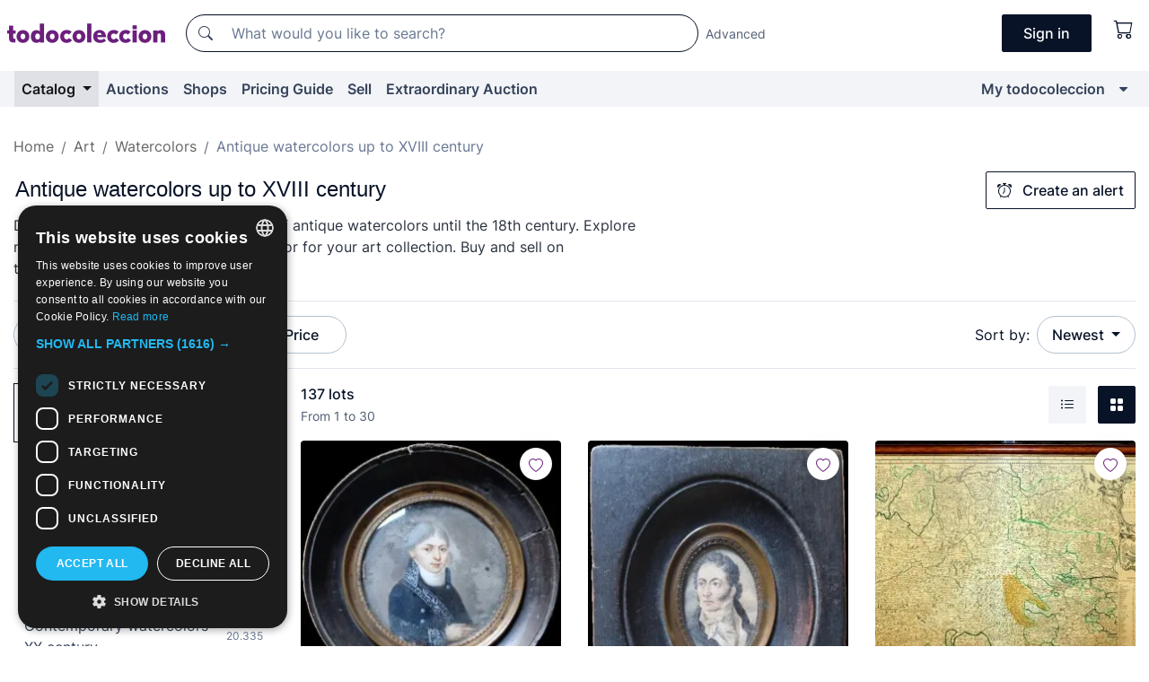

--- FILE ---
content_type: text/html;charset=UTF-8
request_url: https://en.todocoleccion.net/s/antique-watercolors-art
body_size: 25008
content:

<!DOCTYPE html>
<html lang="en">
<head><script>(function(w,i,g){w[g]=w[g]||[];if(typeof w[g].push=='function')w[g].push(i)})
(window,'GTM-N5BMJZR','google_tags_first_party');</script><script>(function(w,d,s,l){w[l]=w[l]||[];(function(){w[l].push(arguments);})('set', 'developer_id.dYzg1YT', true);
		w[l].push({'gtm.start':new Date().getTime(),event:'gtm.js'});var f=d.getElementsByTagName(s)[0],
		j=d.createElement(s);j.async=true;j.src='/1x4n/';
		f.parentNode.insertBefore(j,f);
		})(window,document,'script','dataLayer');</script>
<script>
if (typeof MutationObserver === 'undefined') {
var scriptTag = document.createElement('script');
scriptTag.src = "/assets/javascripts/vendor/mutationobserver.min.js";
// document.head.appendChild(scriptTag);
document.getElementsByTagName('head')[0].appendChild(scriptTag);
}
</script>
<meta http-equiv="Content-Type" content="text/html; charset=utf-8" />
<meta http-equiv="X-UA-Compatible" content="IE=edge">
<meta name="viewport" content="width=device-width, initial-scale=1">
<link rel="dns-prefetch" href="//pictures2.todocoleccion.net" />
<link rel="preconnect" href="https://assets2.todocoleccion.online" />
<link rel="preconnect" href="https://cloud10.todocoleccion.online" />
<link rel="shortcut icon" href="https://assets2.todocoleccion.online/assets/images/favicons/favicon.ico" type="image/x-icon" />
<script>
var MANGOPAY_CLIENT_ID = "todocoleccion";
var MANGOPAY_ENVIRONMENT = "PRODUCTION";
</script>
<meta name="description" content="todocoleccion is your ideal website to buy and sell antique watercolors up to XVIII century online. Visit our catalog and enjoy your passion!" />
<meta name="robots" content="index,follow" />
<meta name="apple-itunes-app" content="app-id=892347440">
<meta name="google-play-app" content="app-id=com.package.android">
<title>Antique watercolors up to XVIII century | todocoleccion</title>
<link rel="stylesheet" type="text/css" href="https://assets2.todocoleccion.online/assets/stylesheets/font-inter.css?202601201044">
<link rel="stylesheet" type="text/css" href="https://assets2.todocoleccion.online/assets/stylesheets/tcbootstrap.css?202601201044" />
<link rel="stylesheet" type="text/css" href="https://assets2.todocoleccion.online/assets/stylesheets/application.css?202601201044" />
<link rel="stylesheet" type="text/css" href="https://assets2.todocoleccion.online/assets/stylesheets/zoconet-design-system.css?202601201044" />
<link rel="stylesheet" type="text/css" href="https://assets2.todocoleccion.online/assets/icons/font/bootstrap-icons.css?202601201044" />
<link rel="stylesheet" type="text/css" href="https://assets2.todocoleccion.online/assets/stylesheets/swiper.css?202601201044" />
<link rel="stylesheet" type="text/css" href="https://assets2.todocoleccion.online/assets/plugins/bootstrap-slider/bootstrap-slider.min.css?202601201044" />
<link rel="stylesheet" type="text/css" href="https://assets2.todocoleccion.online/assets/stylesheets/buscador.css?202601201044" />
<link rel="stylesheet" type="text/css" href="https://assets2.todocoleccion.online/assets/stylesheets/facetas.css?202601201044" />
<link rel="stylesheet" type="text/css" href="https://assets2.todocoleccion.online/assets/stylesheets/bootstrap-slider-custom.css?202601201044" />
<link rel="canonical" href="https://en.todocoleccion.net/s/antique-watercolors-art" />
<link rel="alternate" hreflang="es" href="https://www.todocoleccion.net/s/arte-acuarelas-antiguas" />
<link rel="alternate" hreflang="en" href="https://en.todocoleccion.net/s/antique-watercolors-art" />
<link rel="alternate" hreflang="de" href="https://de.todocoleccion.net/s/kunst-alte-aquarelle" />
<link rel="alternate" hreflang="fr" href="https://fr.todocoleccion.net/s/art-aquarelles-anciennes" />
<link rel="alternate" hreflang="pt" href="https://pt.todocoleccion.net/s/arte-aguarelas-antigas" />
<link rel="alternate" hreflang="it" href="https://it.todocoleccion.net/s/arte-acquerelli-antichi" />
<link rel="next" href="https://www.todocoleccion.net/s/antique-watercolors-art?P=2" />
<script type="text/javascript" src="https://assets2.todocoleccion.online/assets/javascripts/vendor/modernizr.js?202601221257">
</script>
<script type="text/javascript" src="https://cdn.jsdelivr.net/npm/@mangopay/vault-sdk@1.2.1/dist/umd/client.min.js"></script>
<link rel="apple-touch-icon" href="https://assets2.todocoleccion.online/assets/images/apple_touch_icons/apple-touch-icon-iphone-60x60.png">
<link rel="apple-touch-icon" sizes="60x60" href="https://assets2.todocoleccion.online/assets/images/apple_touch_icons/apple-touch-icon-ipad-76x76.png">
<link rel="apple-touch-icon" sizes="114x114" href="https://assets2.todocoleccion.online/assets/images/apple_touch_icons/apple-touch-icon-iphone-retina-120x120.png">
<link rel="apple-touch-icon" sizes="144x144" href="https://assets2.todocoleccion.online/assets/images/apple_touch_icons/apple-touch-icon-ipad-retina-152x152.png">
<meta name="apple-itunes-app" content="app-id=892347440">
<script>
var ASSETS_HOST = "https://assets2.todocoleccion.online";
var FINGERPRINT_IMAGES ="202512231041";
var FINGERPRINT_CSS ="202601201044";
</script>
<script>
dataLayer = [];
// Configuración cookieScript: Nos aseguramos que, al arrancar, por defecto estén denegadas las cookies,
// porque se nos queja Google de que ejecutamos cosas de recoplilación de datos antes de que el usuario pueda aceptar o denegar las cookies.
dataLayer.push(
'consent',
'default',
{
'ad_personalization': 'denied',
'ad_storage': 'denied',
'ad_user_data': 'denied',
'analytics_storage': 'denied',
'wait_for_update': 500
}
);
dataLayer.push({"loggedIn":false});
dataLayer.push({"esMovil":false});
dataLayer.push({"content_type":"listado"});
</script>
<script>(function(w,d,s,l,i){w[l]=w[l]||[];w[l].push({'gtm.start':
new Date().getTime(),event:'gtm.js'});var f=d.getElementsByTagName(s)[0],
j=d.createElement(s),dl=l!='dataLayer'?'&l='+l:'';j.async=true;j.src=
'https://www.googletagmanager.com/gtm.js?id='+i+dl;f.parentNode.insertBefore(j,f);
})(window,document,'script','dataLayer','GTM-N5BMJZR');</script>
<meta name="google-translate-customization" content="666371e4fcbb35ea-7d61682752185561-g881534783573c20e-15" />
<!-- CBWIRE Styles -->
<style >[wire\:loading][wire\:loading], [wire\:loading\.delay][wire\:loading\.delay], [wire\:loading\.inline-block][wire\:loading\.inline-block], [wire\:loading\.inline][wire\:loading\.inline], [wire\:loading\.block][wire\:loading\.block], [wire\:loading\.flex][wire\:loading\.flex], [wire\:loading\.table][wire\:loading\.table], [wire\:loading\.grid][wire\:loading\.grid], [wire\:loading\.inline-flex][wire\:loading\.inline-flex] {display: none;}[wire\:loading\.delay\.none][wire\:loading\.delay\.none], [wire\:loading\.delay\.shortest][wire\:loading\.delay\.shortest], [wire\:loading\.delay\.shorter][wire\:loading\.delay\.shorter], [wire\:loading\.delay\.short][wire\:loading\.delay\.short], [wire\:loading\.delay\.default][wire\:loading\.delay\.default], [wire\:loading\.delay\.long][wire\:loading\.delay\.long], [wire\:loading\.delay\.longer][wire\:loading\.delay\.longer], [wire\:loading\.delay\.longest][wire\:loading\.delay\.longest] {display: none;}[wire\:offline][wire\:offline] {display: none;}[wire\:dirty]:not(textarea):not(input):not(select) {display: none;}:root {--livewire-progress-bar-color: #2299dd;}[x-cloak] {display: none !important;}</style>
</head>
<body class="at-desktop">
<div id="wrap" class="pagina">
<span id="inicio">
</span>
<div id="header" role="banner" class="hidden-print">
<div id="cabecera" role="banner" class="hidden-print">
<div id="cabecera-top-container">
<div id="cabecera-top">
<div class="container p-0 p-md-3">
<div class="d-flex justify-content-between align-items-center">
<div class="cabecera-col col-side-user-menu">
<button wire:snapshot="&#x7b;&quot;data&quot;&#x3a;&#x7b;&#x7d;,&quot;memo&quot;&#x3a;&#x7b;&quot;id&quot;&#x3a;&quot;7404499deaa1a7b928768c41df4fc288&quot;,&quot;name&quot;&#x3a;&quot;cabecera&#x2f;SideUserMenuButton&quot;,&quot;path&quot;&#x3a;&quot;cabecera&#x2f;SideUserMenuButton&quot;,&quot;method&quot;&#x3a;&quot;GET&quot;,&quot;children&quot;&#x3a;&#x5b;&#x5d;,&quot;scripts&quot;&#x3a;&#x5b;&#x5d;,&quot;assets&quot;&#x3a;&#x5b;&#x5d;,&quot;isolate&quot;&#x3a;false,&quot;lazyLoaded&quot;&#x3a;false,&quot;lazyIsolated&quot;&#x3a;true,&quot;errors&quot;&#x3a;&#x5b;&#x5d;,&quot;locale&quot;&#x3a;&quot;en&quot;&#x7d;,&quot;checksum&quot;&#x3a;&quot;52A48C2A0863DCE64E776FF5FF55BB36B5F475B22E23FC4AD8288232C07EDEEA&quot;&#x7d;" wire:effects="[]" wire:id="7404499deaa1a7b928768c41df4fc288"
aria-controls="SideUserMenu"
aria-expanded="false"
data-toggle="modal"
data-target="#SideUserMenu"
title="Show/hide user menu"
type="button"
class="pl-5 btn-without-min-width btn btn-outline-primary"
style="border-width: 0px"
wire:click="$dispatch( 'update-side-user-menu-modal-body' )"
>
<span class="bi bi-list icon-header-menu fs-24"></span>
</button>
</div>
<div class="align-self-center d-none d-md-block logo-header">
<div id="cabecera-logo" class="mr-5 w-100">
<a
href="/"
title="todocoleccion - Purchase, sale and auction of Antiques, Art and Collectibles"
class="d-inline-block py-3 d-flex align-items-center"
>
<span class="sprite1 sprite1-logotipo_tc"></span>
<span class="sr-only">todocoleccion: purchase and sale of antiques and collectibles</span>
</a>
</div>
</div>
<div class="align-self-center order-3 ml-auto">
<div class="opciones_cab">
<ul id="cabecera-menu" class="d-flex flex-nowrap align-items-center list-inline user-isnt-loggedin">
<li id="btn-login" class="cabecera-menu-userlink list-inline-item d-none d-md-block mr-6">
<a
href="/acceder/?cod=ent&amp;encoded_back_url=true&amp;back_url=%2Fbuscador%3FRw%3D2%26sec%3Dantique%2Dwatercolors%2Dart"
id="cabecera-menu-login-link"
title="Access to My todocoleccion"
class="btn btn-primary no-underline text-color menu-link d-inline-block act-as-link"
rel="nofollow"
>
<span>
Sign in
</span>
</a>
</li>
<li wire:snapshot="&#x7b;&quot;data&quot;&#x3a;&#x7b;&#x7d;,&quot;memo&quot;&#x3a;&#x7b;&quot;id&quot;&#x3a;&quot;b83e6f8c8c37bdba9370f1d3629540b0&quot;,&quot;name&quot;&#x3a;&quot;cabecera&#x2f;SideCartMenuButton&quot;,&quot;path&quot;&#x3a;&quot;cabecera&#x2f;SideCartMenuButton&quot;,&quot;method&quot;&#x3a;&quot;GET&quot;,&quot;children&quot;&#x3a;&#x7b;&quot;b83e6f8c8c37bdba9370f1d3629540b0-0&quot;&#x3a;&#x5b;&quot;span&quot;,&quot;3f29f5c52fd634ca29bb5f47f1343b3b&quot;&#x5d;&#x7d;,&quot;scripts&quot;&#x3a;&#x5b;&#x5d;,&quot;assets&quot;&#x3a;&#x5b;&#x5d;,&quot;isolate&quot;&#x3a;false,&quot;lazyLoaded&quot;&#x3a;false,&quot;lazyIsolated&quot;&#x3a;true,&quot;errors&quot;&#x3a;&#x5b;&#x5d;,&quot;locale&quot;&#x3a;&quot;en&quot;&#x7d;,&quot;checksum&quot;&#x3a;&quot;88BAA5CD26DBBB67B920BD5C5BB620D5970ED0D2BD72F9679EBD1F132A4C5387&quot;&#x7d;" wire:effects="[]" wire:id="b83e6f8c8c37bdba9370f1d3629540b0" class="list-inline-item pl-4 pr-5 p-md-0 mr-md-3">
<button
title="Shopping basket"
type="button"
class="d-inline-block btn btn-ghost btn-outline-primary"
wire:click="$dispatch( 'update-side-cart-menu-modal-body' )"
>
<span wire:snapshot="&#x7b;&quot;data&quot;&#x3a;&#x7b;&quot;count&quot;&#x3a;0&#x7d;,&quot;memo&quot;&#x3a;&#x7b;&quot;id&quot;&#x3a;&quot;3f29f5c52fd634ca29bb5f47f1343b3b&quot;,&quot;name&quot;&#x3a;&quot;shared&#x2f;BasketCount&quot;,&quot;path&quot;&#x3a;&quot;shared&#x2f;BasketCount&quot;,&quot;method&quot;&#x3a;&quot;GET&quot;,&quot;children&quot;&#x3a;&#x5b;&#x5d;,&quot;scripts&quot;&#x3a;&#x5b;&#x5d;,&quot;assets&quot;&#x3a;&#x5b;&#x5d;,&quot;isolate&quot;&#x3a;true,&quot;lazyLoaded&quot;&#x3a;false,&quot;lazyIsolated&quot;&#x3a;true,&quot;errors&quot;&#x3a;&#x5b;&#x5d;,&quot;locale&quot;&#x3a;&quot;en&quot;&#x7d;,&quot;checksum&quot;&#x3a;&quot;3F86E1B67951CB08712723366EA938F531EE9A678AD687303B3BACF63FD6BAC4&quot;&#x7d;" wire:effects="&#x7b;&quot;listeners&quot;&#x3a;&#x5b;&quot;basket-count-updated&quot;&#x5d;&#x7d;" wire:id="3f29f5c52fd634ca29bb5f47f1343b3b">
</span>
<i class="bi icon-cabecera-menu bi-cart"></i>
</button>
</li>
</ul>
</div>
</div>
<div id="buscador-header" class="flex-grow-1 order-sm-0 order-2 py-5 p-md-3">
<div class="w-100 buscador_cab" role="search">
<form action="/buscador" method="get" name="Buscador">
<input type="hidden" name="from" value="top">
<label for="buscador-general" class="sr-only">
Buscar:
</label>
<div class="input-group buscador-general input-group-search-primary d-flex flex-row justify-content-between align-items-start flex-nowrap w-100">
<div class="input-group-prepend">
<button
class="btn"
data-testid="search-button"
type="submit"
title="Search"
>
<span class="bi bi-search"></span>
</button>
</div>
<input
type="search"
name="bu"
id="buscador-general"
value=""
class="form-control campo_buscar"
placeholder="What would you like to search?"
title="What would you like to search?"
/>
</div>
</form>
</div>
</div>
<div id="buscador-header-avanzado" class="flex-grow-1 d-none d-xl-block">
<a href="/buscador/turbo" id="buscador-avanzado-link" class="ml-0" rel="nofollow">
Advanced
</a>
</div>
</div>
</div>
</div>
</div>
<div
id="cabecera-barra"
role="navigation"
class="navbar navbar-light navbar-expand bg-gray navbar-zoconet-main "
>
<div class="container">
<ul class="nav navbar-nav w-100 justify-content-between justify-content-md-start">
<li
class="active nav-item first-item dropdown"
>
<a wire:snapshot="&#x7b;&quot;data&quot;&#x3a;&#x7b;&quot;catalogo_path&quot;&#x3a;&quot;&#x2f;s&#x2f;catalogue&quot;&#x7d;,&quot;memo&quot;&#x3a;&#x7b;&quot;id&quot;&#x3a;&quot;a90ea0ba198ad38ca3667a676a6b0962&quot;,&quot;name&quot;&#x3a;&quot;shared.cabecera.MenuCatalogoButton&quot;,&quot;path&quot;&#x3a;&quot;shared.cabecera.MenuCatalogoButton&quot;,&quot;method&quot;&#x3a;&quot;GET&quot;,&quot;children&quot;&#x3a;&#x5b;&#x5d;,&quot;scripts&quot;&#x3a;&#x5b;&#x5d;,&quot;assets&quot;&#x3a;&#x5b;&#x5d;,&quot;isolate&quot;&#x3a;false,&quot;lazyLoaded&quot;&#x3a;false,&quot;lazyIsolated&quot;&#x3a;true,&quot;errors&quot;&#x3a;&#x5b;&#x5d;,&quot;locale&quot;&#x3a;&quot;en&quot;&#x7d;,&quot;checksum&quot;&#x3a;&quot;BE1A6F59A0DC97F54BCA938B0D3A6DAE48DB12DE5987925BBF6BE6C5AC9A7E5A&quot;&#x7d;" wire:effects="[]" wire:id="a90ea0ba198ad38ca3667a676a6b0962"
href="/s/catalogue"
title="Catalog"
class="link-to-catalogo dropdown-toggle pull-left nav-link"
data-toggle="dropdown"
role="button"
aria-haspopup="true"
aria-expanded="false"
wire:click="$dispatch( 'update-menu-catalogo-dropdown-menu' )"
>
Catalog
</a>
<div class="dropdown-menu dropdown-menu-catalogo z-index-max pt-6 pb-4">
<div wire:snapshot="&#x7b;&quot;data&quot;&#x3a;&#x7b;&quot;yet_loaded&quot;&#x3a;false,&quot;secciones&quot;&#x3a;&#x5b;&#x5d;&#x7d;,&quot;memo&quot;&#x3a;&#x7b;&quot;id&quot;&#x3a;&quot;707606a39ecf3c17eb44fbfd7cf3cd89&quot;,&quot;name&quot;&#x3a;&quot;shared.cabecera.MenuCatalogoDropdownMenu&quot;,&quot;path&quot;&#x3a;&quot;shared.cabecera.MenuCatalogoDropdownMenu&quot;,&quot;method&quot;&#x3a;&quot;GET&quot;,&quot;children&quot;&#x3a;&#x5b;&#x5d;,&quot;scripts&quot;&#x3a;&#x5b;&#x5d;,&quot;assets&quot;&#x3a;&#x5b;&#x5d;,&quot;isolate&quot;&#x3a;false,&quot;lazyLoaded&quot;&#x3a;false,&quot;lazyIsolated&quot;&#x3a;true,&quot;errors&quot;&#x3a;&#x5b;&#x5d;,&quot;locale&quot;&#x3a;&quot;en&quot;&#x7d;,&quot;checksum&quot;&#x3a;&quot;B50334B6D6E4023B22667238173936AB6E56388AED077C5C3521CC9817BFDE19&quot;&#x7d;" wire:effects="&#x7b;&quot;listeners&quot;&#x3a;&#x5b;&quot;update-menu-catalogo-dropdown-menu&quot;&#x5d;&#x7d;" wire:id="707606a39ecf3c17eb44fbfd7cf3cd89">
<div wire:loading>
<div class="p-4">
<i class="icon text-muted icon-spinner icon-spin"></i>
</div>
</div>
<div class="list-group">
<div class="grid-list-group-catalog">
</div>
<div>
<a
href="/s/catalogue"
class="btn btn-outline-primary btn-ghost font-weight-bold p-4"
title="All sections"
>
All sections
<i class="bi bi-arrow-right"></i>
</a>
</div>
</div>
</div>
</div>
</li>
<li
class="nav-item d-none d-md-block"
>
<a
href="/auctions"
title="Online Auctions"
class="nav-link"
>
Auctions
</a>
</li>
<li
class="nav-item d-none d-md-block"
>
<a
href="/tiendas"
title="Shops"
class="nav-link"
>
Shops
</a>
</li>
<li
class="nav-item d-none d-md-block"
>
<a
href="/pricing-guide"
title="Pricing Guide"
class="nav-link"
>
Pricing Guide
</a>
</li>
<li
class="nav-item second-item"
>
<a
href="/help/sell"
title="Sell on todocoleccion"
class="nav-link"
>
Sell
</a>
</li>
<li
class="nav-item d-none d-md-block"
>
<a
href="/s/catalogue?M=e&O=sp"
title="Extraordinary Auction"
class="nav-link"
>
Extraordinary Auction
</a>
</li>
<li
class="nav-item last-item ml-sm-auto"
>
<a
href="/mitc"
title="My todocoleccion."
class="nav-link"
>
My todocoleccion
</a>
</li>
<li class="nav-item visible-md visible-lg mitc_mostrar">
<a
href="/mitc?mostrarbmtc"
title="Show My todocoleccion menu."
class="nav-link"
>
<span class="hidden">
Show My todocoleccion menu
</span><i class="icon icon-caret-down"></i>
</a>
</li>
</ul>
</div>
</div>
</div>
</div>
<div id="page-content">
<div id="page-content-fullwidth">
</div>
<div class="container">
<div id="react-breadcrumbs">
<div
class=" mt-7"
style="height: 40px"
>
<div class="swiper">
<div class="swiper-container" data-initialSlide="3">
<ul
class="
breadcrumb
flex-nowrap
swiper-wrapper
m-0
"
>
<li
class="breadcrumb-item swiper-slide"
style="width: auto"
>
<a href="/" title="Home page" class="breadcrumb-link">
<span>
Home
</span>
</a>
</li>
<li
class="breadcrumb-item swiper-slide"
style="width: auto"
>
<a href="/s/art" title=" Art" class="breadcrumb-link">
<span> Art</span>
</a>
</li>
<li
class="breadcrumb-item swiper-slide"
style="width: auto"
>
<a href="/s/watercolors-art" title="Watercolors" class="breadcrumb-link">
<span>Watercolors</span>
</a>
</li>
<li
class="active breadcrumb-item swiper-slide"
style="width: auto"
>
<span class="breadcrumb-nolink">Antique watercolors up to XVIII century</span>
</li>
</ul>
</div>
</div>
</div>
</div>
<script type="application/ld+json">
{"itemListElement":[{"item":{"@id":"/","name":"Home"},"position":1,"@type":"ListItem"},{"item":{"@id":"/s/art","name":" Art"},"position":2,"@type":"ListItem"},{"item":{"@id":"/s/watercolors-art","name":"Watercolors"},"position":3,"@type":"ListItem"},{"item":{"@id":"","name":"Antique watercolors up to XVIII century"},"position":4,"@type":"ListItem"}],"@context":"https://schema.org","@type":"BreadcrumbList"}
</script>
<div id="layout-buscador-header" class="margin-bottom">
<div class="block-with-button-at-right mb-6">
<div>
<h1 class="h1_seccion buscador-empty_search">
<div class="buscador-_h1_seccion fs-20 font-weight-bold text-gray-900 fs-lg-24">
Antique watercolors up to XVIII century
</div>
</h1>
<div class="row no-gutters">
<div class="col-12 col-sm-8">
<p class="fs-sm-16 mb-0 fs-14 text-gray-800">
Discover the delicacy in our selection of antique watercolors until the 18th century. Explore now and find the ideal antique watercolor for your art collection. Buy and sell on todocoleccion!
</p>
</div>
</div>
</div>
<div class="hidden-xs hidden-sm button-container">
<div wire:snapshot="&#x7b;&quot;data&quot;&#x3a;&#x7b;&quot;seccion_id&quot;&#x3a;2901,&quot;alert_has_been_created&quot;&#x3a;false,&quot;catalog_alert_id&quot;&#x3a;0&#x7d;,&quot;memo&quot;&#x3a;&#x7b;&quot;id&quot;&#x3a;&quot;efc7ff5eb3394194effefbf75522b029&quot;,&quot;name&quot;&#x3a;&quot;buscador&#x2f;default&#x2f;AlertButtonCatalog&quot;,&quot;path&quot;&#x3a;&quot;buscador&#x2f;default&#x2f;AlertButtonCatalog&quot;,&quot;method&quot;&#x3a;&quot;GET&quot;,&quot;children&quot;&#x3a;&#x5b;&#x5d;,&quot;scripts&quot;&#x3a;&#x5b;&#x5d;,&quot;assets&quot;&#x3a;&#x5b;&#x5d;,&quot;isolate&quot;&#x3a;false,&quot;lazyLoaded&quot;&#x3a;false,&quot;lazyIsolated&quot;&#x3a;true,&quot;errors&quot;&#x3a;&#x5b;&#x5d;,&quot;locale&quot;&#x3a;&quot;en&quot;&#x7d;,&quot;checksum&quot;&#x3a;&quot;CCF1B026B65B52A95FA2502B1231B2922A3493AF19DF55AB65F3358E9BFCD85B&quot;&#x7d;" wire:effects="&#x7b;&quot;listeners&quot;&#x3a;&#x5b;&quot;catalog-alert-was-deleted&quot;,&quot;catalog-alert-was-created&quot;&#x5d;&#x7d;" wire:id="efc7ff5eb3394194effefbf75522b029">
<button
class="btn btn-outline-primary js-crear-alerta-catalogo btn-block-only-xs"
data-nuevo-usuario-accion-tipo="1"
data-nuevo-usuario-accion-valor="2901"
data-seccion="2901"
wire:click="createCatalogAlert()"
wire:requirelogin
>
<i class="bi btn-icon-left bi-alarm"></i>
Create an alert
</button>
</div>
</div>
</div>
</div>
<nav class="d-sm-flex justify-content-between d-block sticky-top bg-white border-top border-bottom mb-5" id="menu-listado">
<div data-testid="buscador-default-fast_filters" class="d-sm-flex py-4 py-sm-5">
<div class="btn-group d-block d-sm-inline mr-2" role="group">
<div
id="react-BuscadorFilters"
class="button-container"
data-props="&#x7b;&quot;favourite_sellers&quot;&#x3a;&#x5b;&#x5d;,&quot;search_bean&quot;&#x3a;&#x7b;&quot;provincia&quot;&#x3a;&quot;0&quot;,&quot;seccion_subdominio&quot;&#x3a;&quot;antique-watercolors-art&quot;,&quot;seccion_id&quot;&#x3a;2901,&quot;full_name&quot;&#x3a;null,&quot;facets_selected&quot;&#x3a;&#x5b;&#x5d;,&quot;pago_tc&quot;&#x3a;false,&quot;is_extra_auction_available&quot;&#x3a;true,&quot;horas&quot;&#x3a;&quot;0&quot;,&quot;estado&quot;&#x3a;false,&quot;catalog_path&quot;&#x3a;&quot;&#x2f;s&#x2f;catalogue&quot;,&quot;pais&quot;&#x3a;&quot;&quot;,&quot;from&quot;&#x3a;&quot;&quot;,&quot;navegacion&quot;&#x3a;&quot;g&quot;,&quot;mostrar&quot;&#x3a;&quot;t&quot;,&quot;identificador&quot;&#x3a;null,&quot;condicion&quot;&#x3a;&quot;&quot;,&quot;facets&quot;&#x3a;&#x5b;&#x5d;,&quot;tiendas&quot;&#x3a;null,&quot;is_extra_auction_tematic&quot;&#x3a;false,&quot;soloconenviogratis&quot;&#x3a;null,&quot;preciodesde&quot;&#x3a;null,&quot;orden&quot;&#x3a;&quot;r&quot;,&quot;seccion_titulo&quot;&#x3a;&quot;Antique watercolors up to XVIII century&quot;,&quot;preciohasta&quot;&#x3a;null,&quot;tienda&quot;&#x3a;null,&quot;filtrar_por_vendedor_favorito&quot;&#x3a;false,&quot;id_pais&quot;&#x3a;0,&quot;is_seller_or_shop_catalog&quot;&#x3a;false&#x7d;,&quot;filters_applied_count&quot;&#x3a;1,&quot;total_lots_found&quot;&#x3a;137&#x7d;"
>
</div>
</div>
<div class="d-none d-lg-inline">
<div class="btn-group">
<div class="dropdown">
<div class="any">
<button
aria-expanded="false"
class="btn btn-filter dropdown-toggle"
data-toggle="dropdown"
data-target="dropdown-menu-sales-modality"
id="dropdown-menu-button-sales-modality"
type="button"
>
Sale modality
</button>
<div
aria-labelledby="dropdown-menu-button-sales-modality"
class="dropdown-menu"
id="dropdown-menu-sales-modality"
>
<button
class="dropdown-item"
data-obfuscated-link
data-href="/s/antique-watercolors-art/direct-sale"
title="Lots at direct sale"
type="button"
>
Direct Sale
</button>
<a
class="dropdown-item"
href="/s/antique-watercolors-art/auctions"
title="Lots at auction"
type="button"
>
Auction
</a>
<button
class="dropdown-item"
data-obfuscated-link
data-href="/s/antique-watercolors-art/highlights"
title="Highlights of lots"
type="button"
>
Highlights
</button>
<button
class="dropdown-item"
data-obfuscated-link
data-href="/s/antique-watercolors-art/on-sale"
title="Lots on sale"
type="button"
>
On sale
</button>
<a
class="dropdown-item"
href="/s/antique-watercolors-art?M=e"
title="Lots at Extraordinary Auction"
type="button"
>
Extraordinary Auction
</a>
</div>
</div>
</div>
</div>
<div class="btn-group">
<div class="dropdown" id="modal-range-price">
<div class="any">
<button
aria-expanded="false"
class="btn btn-filter "
id="dropdown-menu-button-range-price"
type="button"
>
Price
</button>
</div>
<div
aria-labelledby="dropdown-menu-button-range-price"
class="dropdown-menu px-3"
id="buscador-default-fast_filters-modal_range_price"
data-testid="buscador-price-modal"
style="width: 380px"
>
<div class="modal-body">
<div class="mb-6">
<input
id="ex2"
type="text"
value=""
data-slider-min="0"
data-slider-max="4000"
data-slider-step="1"
data-slider-value="[0,4000]"
data-slider-tooltip="hide"
/>
</div>
<form
action="/s/antique-watercolors-art"
id="modal-range-price-form"
method="get"
name="RangePriceForm"
>
<div class="form-row">
<div class="form-group col-md-6">
<label for="modal-range-pricedesde">From</label>
<div class="input-group-with-icons right-icon input-group">
<input
autocomplete="off"
class="form-control"
id="modal-range-pricedesde"
inputmode="numeric"
min="0"
name="preciodesde"
placeholder="0"
step="1"
type="number"
value=""
>
<div class="input-group-append">
<span class="input-group-text"><span class="bi bi-currency-euro"></span></span>
</div>
</div>
</div>
<div class="form-group col-md-6">
<label for="modal-range-pricehasta">To</label>
<div class="input-group-with-icons right-icon input-group">
<input
autocomplete="off"
class="form-control"
id="modal-range-pricehasta"
inputmode="numeric"
min="0"
name="preciohasta"
placeholder="No limit"
step="1"
type="number"
value=""
>
<div class="input-group-append">
<span class="input-group-text"><span class="bi bi-currency-euro"></span></span>
</div>
</div>
</div>
</div>
<div id="error-precio" class="invalid-feedback">
</div>
</form>
</div>
<div class="modal-footer">
<button type="button" class="btn btn-secondary" id="dropdown-close-menu-button-range-price">
Cancel
</button>
<button type="submit" class="btn btn-primary" id="dropdown-submit-menu-button-range-price" form="modal-range-price-form">
Apply
</button>
</div>
</div>
</div>
</div>
</div>
</div>
<div class="d-none d-sm-inline py-4 py-sm-5">
<div class="d-flex align-items-center">
<label class="mr-3 my-0" id="sort-by--" for="dropdown-menu-button-sort-by--">
Sort by:
</label>
<div class="dropdown" aria-labelled-by="sort-by--">
<button
aria-expanded="false"
class="btn btn-filter dropdown-toggle"
data-testid="dropdown-menu-button-sort-by"
data-toggle="dropdown"
id="dropdown-menu-button-sort-by--"
type="button"
>
Newest
</button>
<div
aria-labelledby="dropdown-menu-button-sort-by--"
class="z-index-1020 dropdown-menu dropdown-menu-right"
data-testid="dropdown-menu-select-order-by"
>
<button class="dropdown-item active" data-href="/s/antique-watercolors-art" onclick="location = this.dataset.href" type="button"
>
Newest
</button>
<button class="dropdown-item" data-href="/s/antique-watercolors-art?O=a" onclick="location = this.dataset.href" type="button"
>
Oldest
</button>
<button class="dropdown-item" data-href="/s/antique-watercolors-art?O=d" onclick="location = this.dataset.href" type="button"
>
Best discounts
</button>
<button class="dropdown-item" data-href="/s/antique-watercolors-art?O=df" onclick="location = this.dataset.href" type="button"
>
Discounts by Due Date
</button>
<button class="dropdown-item" data-href="/s/antique-watercolors-art?O=c" onclick="location = this.dataset.href" type="button"
>
Most visited today
</button>
<button class="dropdown-item" data-href="/s/antique-watercolors-art?O=menos" onclick="location = this.dataset.href" type="button"
>
Lowest price
</button>
<button class="dropdown-item" data-href="/s/antique-watercolors-art?O=mas" onclick="location = this.dataset.href" type="button"
>
Highest price
</button>
<button class="dropdown-item" data-href="/s/antique-watercolors-art?O=seg" onclick="location = this.dataset.href" type="button"
>
Most follow-ups
</button>
</div>
</div>
</div>
</div>
</nav>
<div class="row">
<div class="col-lg-9 order-lg-2" role="main">
<div class="row mb-3 mb-md-5">
<div class="col align-self-center">
<div
class="font-weight-bold fs-16 text-gray-900"
data-testid="lotesencontrados"
>
137 lots
</div>
<span class="fs-14 text-gray-600">
From
1
to
30
</span>
</div>
<div class="col text-right align-self-center">
<span class="mr-3">
<button
class="btn btn btn-without-min-width btn-secondary"
data-href="/s/antique-watercolors-art?N=i"
data-obfuscated-link
title="See lots as a listing"
type="button"
>
<span class="bi bi-list-ul"></span>
<span class="sr-only">
List
</span>
</button>
</span>
<a
class="btn btn-primary btn btn-without-min-width btn-primary"
href="/s/antique-watercolors-art"
title="See lots in gallery"
>
<span class="bi bi-grid-fill"></span>
<span class="sr-only">
Gallery
</span>
</a>
</div>
</div>
<div id="buscador-lote-items-container" class="ga-track-catn1">
<div class="card-lotes-in-gallery">
<div class="card-lote card-lote-as-gallery" data-testid="601257237">
<div class="position-relative">
<div class="mb-3 mb-sm-4 position-relative">
<div class="at-corner-top-right over-stretched-link">
<div class="follow-lote-button lotes-enlaces-rapidos mr-0 mr-md-1">
<button
class="d-flex justify-content-center align-items-center text-brand bg-white border-0 rounded-circle lotes_enlaces_rapidos-button btn-circle clickeable isnt-active js-followup ga-track-click-in-poner-en-seguimiento"
id="corazon-601257237"
onClick=""
data-ajax="/api/seguimientos/create?id=601257237"
data-require-login="true"
data-id_lote="601257237" data-nuevo-usuario-accion-tipo="0"
data-nuevo-usuario-accion-valor="601257237" rel="nofollow" title="Follow"
type="button"
>
<i class="bi lotes_enlaces_rapidos-icon js-icon-seguimiento inline-block bi-heart"></i>
</button>
</div>
</div>
<picture>
<source media="(max-width: 375px)" srcset="https://cloud10.todocoleccion.online/arte-acuarelas/tc/2025/09/25/13/601257237.webp?size=165x165&crop=true" type="image/webp">
<source media="(max-width: 375px)" srcset="https://cloud10.todocoleccion.online/arte-acuarelas/tc/2025/09/25/13/601257237.jpg?size=165x165&crop=true">
<source media="(min-width: 376px)" srcset="https://cloud10.todocoleccion.online/arte-acuarelas/tc/2025/09/25/13/601257237.webp?size=292x292&crop=true" type="image/webp">
<source media="(min-width: 376px)" srcset="https://cloud10.todocoleccion.online/arte-acuarelas/tc/2025/09/25/13/601257237.jpg?size=292x292&crop=true">
<img src="https://cloud10.todocoleccion.online/arte-acuarelas/tc/2025/09/25/13/601257237.jpg?size=292x292&crop=true" title="Retrato&#x20;miniatura&#x20;sobre&#x20;marfil.&#x20;Militar,&#x20;diplom&aacute;tico&#x20;o&#x20;funcionario&#x20;&eacute;poca&#x20;imperio&#x20;XIX." alt="Art&#x3a;&#x20;Retrato&#x20;miniatura&#x20;sobre&#x20;marfil.&#x20;Militar,&#x20;diplom&aacute;tico&#x20;o&#x20;funcionario&#x20;&eacute;poca&#x20;imperio&#x20;XIX." width="292" height="292" class="img-fluid card-lote-main-image rounded-sm" />
</picture>
</div>
<div>
<h2 class="mb-2">
<a
id="translated-lot-title-601257237"
href="/art-watercolors/retrato-miniatura-sobre-marfil-militar-diplomatico-o-funcionario-epoca-imperio-xix~x601257237"
class="line-clamp fs-16 no-underline text-gray-800 font-weight-normal stretched-link ga-track-click-catn1 js-over_image js-translated-lot-titles hidden"
title="translated title"
data-id-lote="601257237" data-image-url="https://cloud10.todocoleccion.online/arte-acuarelas/tc/2025/09/25/13/601257237.webp"
>
translated title
</a>
<a
id="lot-title-601257237"
href="/art-watercolors/retrato-miniatura-sobre-marfil-militar-diplomatico-o-funcionario-epoca-imperio-xix~x601257237"
class="line-clamp fs-16 no-underline text-gray-800 font-weight-normal stretched-link ga-track-click-catn1 js-over_image js-lot-titles"
title="Retrato&#x20;miniatura&#x20;sobre&#x20;marfil.&#x20;Militar,&#x20;diplom&aacute;tico&#x20;o&#x20;funcionario&#x20;&eacute;poca&#x20;imperio&#x20;XIX."
data-id-lote="601257237" data-image-url="https://cloud10.todocoleccion.online/arte-acuarelas/tc/2025/09/25/13/601257237.webp"
>
Retrato miniatura sobre marfil. Militar, diplom&aacute;tico o funcionario &eacute;poca imperio XIX.
</a>
</h2>
</div>
<div id="foto601257237" class="full-size d-none d-lg-block d-xl-block"></div>
</div>
<div>
<div class="mb-3">
<span class="fs-14 text-gray-500 line-clamp-1">Antique watercolors up to XVIII century</span>
</div>
<div class="d-flex align-items-center flex-wrap">
<span class="card-price fs-18 fs-lg-20 font-weight-bold text-gray-900 mr-2">
550,00 €
</span>
</div>
<div class="text-gray-600 fs-14 font-weight-normal">
Accepts offers
</div>
</div>
</div><div class="card-lote card-lote-as-gallery" data-testid="618672424">
<div class="position-relative">
<div class="mb-3 mb-sm-4 position-relative">
<div class="at-corner-top-right over-stretched-link">
<div class="follow-lote-button lotes-enlaces-rapidos mr-0 mr-md-1">
<button
class="d-flex justify-content-center align-items-center text-brand bg-white border-0 rounded-circle lotes_enlaces_rapidos-button btn-circle clickeable isnt-active js-followup ga-track-click-in-poner-en-seguimiento"
id="corazon-618672424"
onClick=""
data-ajax="/api/seguimientos/create?id=618672424"
data-require-login="true"
data-id_lote="618672424" data-nuevo-usuario-accion-tipo="0"
data-nuevo-usuario-accion-valor="618672424" rel="nofollow" title="Follow"
type="button"
>
<i class="bi lotes_enlaces_rapidos-icon js-icon-seguimiento inline-block bi-heart"></i>
</button>
</div>
</div>
<picture>
<source media="(max-width: 375px)" srcset="https://cloud10.todocoleccion.online/arte-acuarelas/tc/2025/11/25/11/618672424.webp?size=165x165&crop=true" type="image/webp">
<source media="(max-width: 375px)" srcset="https://cloud10.todocoleccion.online/arte-acuarelas/tc/2025/11/25/11/618672424.jpg?size=165x165&crop=true">
<source media="(min-width: 376px)" srcset="https://cloud10.todocoleccion.online/arte-acuarelas/tc/2025/11/25/11/618672424.webp?size=292x292&crop=true" type="image/webp">
<source media="(min-width: 376px)" srcset="https://cloud10.todocoleccion.online/arte-acuarelas/tc/2025/11/25/11/618672424.jpg?size=292x292&crop=true">
<img src="https://cloud10.todocoleccion.online/arte-acuarelas/tc/2025/11/25/11/618672424.jpg?size=292x292&crop=true" title="Retrato&#x20;miniatura&#x20;caballero&#x20;S,&#x20;XVIII" alt="Art&#x3a;&#x20;Retrato&#x20;miniatura&#x20;caballero&#x20;S,&#x20;XVIII" width="292" height="292" class="img-fluid card-lote-main-image rounded-sm" />
</picture>
</div>
<div>
<h2 class="mb-2">
<a
id="translated-lot-title-618672424"
href="/art-watercolors/retrato-miniatura-caballero-s-xviii~x618672424"
class="line-clamp fs-16 no-underline text-gray-800 font-weight-normal stretched-link ga-track-click-catn1 js-over_image js-translated-lot-titles hidden"
title="translated title"
data-id-lote="618672424" data-image-url="https://cloud10.todocoleccion.online/arte-acuarelas/tc/2025/11/25/11/618672424.webp"
>
translated title
</a>
<a
id="lot-title-618672424"
href="/art-watercolors/retrato-miniatura-caballero-s-xviii~x618672424"
class="line-clamp fs-16 no-underline text-gray-800 font-weight-normal stretched-link ga-track-click-catn1 js-over_image js-lot-titles"
title="Retrato&#x20;miniatura&#x20;caballero&#x20;S,&#x20;XVIII"
data-id-lote="618672424" data-image-url="https://cloud10.todocoleccion.online/arte-acuarelas/tc/2025/11/25/11/618672424.webp"
>
Retrato miniatura caballero S, XVIII
</a>
</h2>
</div>
<div id="foto618672424" class="full-size d-none d-lg-block d-xl-block"></div>
</div>
<div>
<div class="mb-3">
<span class="fs-14 text-gray-500 line-clamp-1">Antique watercolors up to XVIII century</span>
</div>
<div class="d-flex align-items-center flex-wrap">
<span class="card-price fs-18 fs-lg-20 font-weight-bold text-gray-900 mr-2">
125,00 €
</span>
</div>
<div class="text-gray-600 fs-14 font-weight-normal">
Accepts offers
</div>
</div>
</div><div class="card-lote card-lote-as-gallery" data-testid="58124730">
<div class="position-relative">
<div class="mb-3 mb-sm-4 position-relative">
<div class="at-corner-top-right over-stretched-link">
<div class="follow-lote-button lotes-enlaces-rapidos mr-0 mr-md-1">
<button
class="d-flex justify-content-center align-items-center text-brand bg-white border-0 rounded-circle lotes_enlaces_rapidos-button btn-circle clickeable isnt-active js-followup ga-track-click-in-poner-en-seguimiento"
id="corazon-58124730"
onClick=""
data-ajax="/api/seguimientos/create?id=58124730"
data-require-login="true"
data-id_lote="58124730" data-nuevo-usuario-accion-tipo="0"
data-nuevo-usuario-accion-valor="58124730" rel="nofollow" title="Follow"
type="button"
>
<i class="bi lotes_enlaces_rapidos-icon js-icon-seguimiento inline-block bi-heart"></i>
</button>
</div>
</div>
<picture>
<source media="(max-width: 375px)" srcset="https://cloud10.todocoleccion.online/arte-acuarelas/tc/2016/07/20/10/58124730.webp?size=165x165&crop=true" type="image/webp">
<source media="(max-width: 375px)" srcset="https://cloud10.todocoleccion.online/arte-acuarelas/tc/2016/07/20/10/58124730.jpg?size=165x165&crop=true">
<source media="(min-width: 376px)" srcset="https://cloud10.todocoleccion.online/arte-acuarelas/tc/2016/07/20/10/58124730.webp?size=292x292&crop=true" type="image/webp">
<source media="(min-width: 376px)" srcset="https://cloud10.todocoleccion.online/arte-acuarelas/tc/2016/07/20/10/58124730.jpg?size=292x292&crop=true">
<img src="https://cloud10.todocoleccion.online/arte-acuarelas/tc/2016/07/20/10/58124730.jpg?size=292x292&crop=true" title="I3-043.&#x20;THEATRE&#x20;DE&#x20;LA&#x20;GUERRE&#x28;...&#x29;&#x20;LE&#x20;DAUPHIN&Eacute;&#x28;...&#x29;&#x20;N.&#x20;BAILLEUL.&#x20;IMP.&#x20;DAUDET.&#x20;FRANCE.1747" alt="Art&#x3a;&#x20;I3-043.&#x20;THEATRE&#x20;DE&#x20;LA&#x20;GUERRE&#x28;...&#x29;&#x20;LE&#x20;DAUPHIN&Eacute;&#x28;...&#x29;&#x20;N.&#x20;BAILLEUL.&#x20;IMP.&#x20;DAUDET.&#x20;FRANCE.1747" width="292" height="292" class="img-fluid card-lote-main-image rounded-sm" />
</picture>
<span class="badge card-badge-lote badge-sell"><i class="bi bi-clock-history"></i> <span wire:snapshot="&#x7b;&quot;data&quot;&#x3a;&#x7b;&quot;auction_datetime_end&quot;&#x3a;&quot;February,&#x20;01&#x20;2026&#x20;18&#x3a;16&#x3a;00&#x20;&#x2b;0100&quot;&#x7d;,&quot;memo&quot;&#x3a;&#x7b;&quot;id&quot;&#x3a;&quot;715e0d3903d6dbdc86082c7e06eca905&quot;,&quot;name&quot;&#x3a;&quot;shared&#x2f;AuctionTimeRemaining&quot;,&quot;path&quot;&#x3a;&quot;shared&#x2f;AuctionTimeRemaining&quot;,&quot;method&quot;&#x3a;&quot;GET&quot;,&quot;children&quot;&#x3a;&#x5b;&#x5d;,&quot;scripts&quot;&#x3a;&#x5b;&#x5d;,&quot;assets&quot;&#x3a;&#x5b;&#x5d;,&quot;isolate&quot;&#x3a;false,&quot;lazyLoaded&quot;&#x3a;false,&quot;lazyIsolated&quot;&#x3a;true,&quot;errors&quot;&#x3a;&#x5b;&#x5d;,&quot;locale&quot;&#x3a;&quot;en&quot;&#x7d;,&quot;checksum&quot;&#x3a;&quot;0BBAC8B7B9FB8C5E9455A008805D6AF8CCD88C83FEC0EF6460ED58B7D1B88D0F&quot;&#x7d;" wire:effects="[]" wire:id="715e0d3903d6dbdc86082c7e06eca905" wire:poll.3600s.visible>
4d&nbsp;21h
</span></span>
</div>
<div>
<h2 class="mb-2">
<a
id="translated-lot-title-58124730"
href="/art-watercolors/i3-043-theatre-guerre-le-dauphine-n-bailleul-imp-daudet-france-1747~x58124730"
class="line-clamp fs-16 no-underline text-gray-800 font-weight-normal stretched-link ga-track-click-catn1 js-over_image js-translated-lot-titles hidden"
title="translated title"
data-id-lote="58124730" data-image-url="https://cloud10.todocoleccion.online/arte-acuarelas/tc/2016/07/20/10/58124730.webp"
>
translated title
</a>
<a
id="lot-title-58124730"
href="/art-watercolors/i3-043-theatre-guerre-le-dauphine-n-bailleul-imp-daudet-france-1747~x58124730"
class="line-clamp fs-16 no-underline text-gray-800 font-weight-normal stretched-link ga-track-click-catn1 js-over_image js-lot-titles"
title="I3-043.&#x20;THEATRE&#x20;DE&#x20;LA&#x20;GUERRE&#x28;...&#x29;&#x20;LE&#x20;DAUPHIN&Eacute;&#x28;...&#x29;&#x20;N.&#x20;BAILLEUL.&#x20;IMP.&#x20;DAUDET.&#x20;FRANCE.1747"
data-id-lote="58124730" data-image-url="https://cloud10.todocoleccion.online/arte-acuarelas/tc/2016/07/20/10/58124730.webp"
>
I3-043. THEATRE DE LA GUERRE&#x28;...&#x29; LE DAUPHIN&Eacute;&#x28;...&#x29; N. BAILLEUL. IMP. DAUDET. FRANCE.1747
</a>
</h2>
</div>
<div id="foto58124730" class="full-size d-none d-lg-block d-xl-block"></div>
</div>
<div>
<div class="mb-3">
<span class="fs-14 text-gray-500 line-clamp-1">Antique watercolors up to XVIII century</span>
</div>
<div class="d-flex align-items-center flex-wrap">
<span class="text-brand fs-16 mr-2">
<i class="bi bi-award-fill"></i>
</span>
<span class="card-price fs-18 fs-lg-20 font-weight-bold text-gray-900 mr-2">
120,00 €
</span>
</div>
<div class="text-gray-600 fs-14 font-weight-normal">
0 bids
</div>
</div>
</div><div class="card-lote card-lote-as-gallery" data-testid="101529295">
<div class="position-relative">
<div class="mb-3 mb-sm-4 position-relative">
<div class="at-corner-top-right over-stretched-link">
<div class="follow-lote-button lotes-enlaces-rapidos mr-0 mr-md-1">
<button
class="d-flex justify-content-center align-items-center text-brand bg-white border-0 rounded-circle lotes_enlaces_rapidos-button btn-circle clickeable isnt-active js-followup ga-track-click-in-poner-en-seguimiento"
id="corazon-101529295"
onClick=""
data-ajax="/api/seguimientos/create?id=101529295"
data-require-login="true"
data-id_lote="101529295" data-nuevo-usuario-accion-tipo="0"
data-nuevo-usuario-accion-valor="101529295" rel="nofollow" title="Follow"
type="button"
>
<i class="bi lotes_enlaces_rapidos-icon js-icon-seguimiento inline-block bi-heart"></i>
</button>
</div>
</div>
<picture>
<source media="(max-width: 375px)" srcset="https://cloud10.todocoleccion.online/arte-acuarelas/tc/2017/10/26/13/101529295_1509015728_71107023.webp?size=165x165&crop=true" type="image/webp">
<source media="(max-width: 375px)" srcset="https://cloud10.todocoleccion.online/arte-acuarelas/tc/2017/10/26/13/101529295_1509015728_71107023.jpg?size=165x165&crop=true">
<source media="(min-width: 376px)" srcset="https://cloud10.todocoleccion.online/arte-acuarelas/tc/2017/10/26/13/101529295_1509015728_71107023.webp?size=292x292&crop=true" type="image/webp">
<source media="(min-width: 376px)" srcset="https://cloud10.todocoleccion.online/arte-acuarelas/tc/2017/10/26/13/101529295_1509015728_71107023.jpg?size=292x292&crop=true">
<img src="https://cloud10.todocoleccion.online/arte-acuarelas/tc/2017/10/26/13/101529295_1509015728_71107023.jpg?size=292x292&crop=true" title="5&#x20;DIBUJOS&#x20;PREPARATORIOS&#x20;PARA&#x20;PAPEL&#x20;PINTADO.&#x20;ACUARELA.&#x20;ALGUNOS&#x20;PREMIADOS.&#x20;ESPA&Ntilde;A.&#x20;CIRCA&#x20;1787" alt="Art&#x3a;&#x20;5&#x20;DIBUJOS&#x20;PREPARATORIOS&#x20;PARA&#x20;PAPEL&#x20;PINTADO.&#x20;ACUARELA.&#x20;ALGUNOS&#x20;PREMIADOS.&#x20;ESPA&Ntilde;A.&#x20;CIRCA&#x20;1787" width="292" height="292" loading="lazy" class="img-fluid card-lote-main-image rounded-sm" />
</picture>
<span class="badge card-badge-lote badge-sell"><i class="bi bi-clock-history"></i> <span wire:snapshot="&#x7b;&quot;data&quot;&#x3a;&#x7b;&quot;auction_datetime_end&quot;&#x3a;&quot;February,&#x20;01&#x20;2026&#x20;18&#x3a;20&#x3a;00&#x20;&#x2b;0100&quot;&#x7d;,&quot;memo&quot;&#x3a;&#x7b;&quot;id&quot;&#x3a;&quot;17f725b3a2539a9922e327269ce3922e&quot;,&quot;name&quot;&#x3a;&quot;shared&#x2f;AuctionTimeRemaining&quot;,&quot;path&quot;&#x3a;&quot;shared&#x2f;AuctionTimeRemaining&quot;,&quot;method&quot;&#x3a;&quot;GET&quot;,&quot;children&quot;&#x3a;&#x5b;&#x5d;,&quot;scripts&quot;&#x3a;&#x5b;&#x5d;,&quot;assets&quot;&#x3a;&#x5b;&#x5d;,&quot;isolate&quot;&#x3a;false,&quot;lazyLoaded&quot;&#x3a;false,&quot;lazyIsolated&quot;&#x3a;true,&quot;errors&quot;&#x3a;&#x5b;&#x5d;,&quot;locale&quot;&#x3a;&quot;en&quot;&#x7d;,&quot;checksum&quot;&#x3a;&quot;D87D570DDF6A6B99C909DE03C1EBA6C1E5E841C06A702CC39475A54E8B851BAF&quot;&#x7d;" wire:effects="[]" wire:id="17f725b3a2539a9922e327269ce3922e" wire:poll.3600s.visible>
4d&nbsp;21h
</span></span>
</div>
<div>
<h2 class="mb-2">
<a
id="translated-lot-title-101529295"
href="/art-watercolors/5-dibujos-preparatorios-para-papel-pintado-acuarela-algunos-premiados-espana-circa-1787~x101529295"
class="line-clamp fs-16 no-underline text-gray-800 font-weight-normal stretched-link ga-track-click-catn1 js-over_image js-translated-lot-titles hidden"
title="translated title"
data-id-lote="101529295" data-image-url="https://cloud10.todocoleccion.online/arte-acuarelas/tc/2017/10/26/13/101529295_1509015728_71107023.webp"
>
translated title
</a>
<a
id="lot-title-101529295"
href="/art-watercolors/5-dibujos-preparatorios-para-papel-pintado-acuarela-algunos-premiados-espana-circa-1787~x101529295"
class="line-clamp fs-16 no-underline text-gray-800 font-weight-normal stretched-link ga-track-click-catn1 js-over_image js-lot-titles"
title="5&#x20;DIBUJOS&#x20;PREPARATORIOS&#x20;PARA&#x20;PAPEL&#x20;PINTADO.&#x20;ACUARELA.&#x20;ALGUNOS&#x20;PREMIADOS.&#x20;ESPA&Ntilde;A.&#x20;CIRCA&#x20;1787"
data-id-lote="101529295" data-image-url="https://cloud10.todocoleccion.online/arte-acuarelas/tc/2017/10/26/13/101529295_1509015728_71107023.webp"
>
5 DIBUJOS PREPARATORIOS PARA PAPEL PINTADO. ACUARELA. ALGUNOS PREMIADOS. ESPA&Ntilde;A. CIRCA 1787
</a>
</h2>
</div>
<div id="foto101529295" class="full-size d-none d-lg-block d-xl-block"></div>
</div>
<div>
<div class="mb-3">
<span class="fs-14 text-gray-500 line-clamp-1">Antique watercolors up to XVIII century</span>
</div>
<div class="d-flex align-items-center flex-wrap">
<span class="text-brand fs-16 mr-2">
<i class="bi bi-award-fill"></i>
</span>
<span class="card-price fs-18 fs-lg-20 font-weight-bold text-gray-900 mr-2">
540,00 €
</span>
</div>
<div class="text-gray-600 fs-14 font-weight-normal">
0 bids
</div>
</div>
</div><div class="card-lote card-lote-as-gallery" data-testid="131916022">
<div class="position-relative">
<div class="mb-3 mb-sm-4 position-relative">
<div class="at-corner-top-right over-stretched-link">
<div class="follow-lote-button lotes-enlaces-rapidos mr-0 mr-md-1">
<button
class="d-flex justify-content-center align-items-center text-brand bg-white border-0 rounded-circle lotes_enlaces_rapidos-button btn-circle clickeable isnt-active js-followup ga-track-click-in-poner-en-seguimiento"
id="corazon-131916022"
onClick=""
data-ajax="/api/seguimientos/create?id=131916022"
data-require-login="true"
data-id_lote="131916022" data-nuevo-usuario-accion-tipo="0"
data-nuevo-usuario-accion-valor="131916022" rel="nofollow" title="Follow"
type="button"
>
<i class="bi lotes_enlaces_rapidos-icon js-icon-seguimiento inline-block bi-heart"></i>
</button>
</div>
</div>
<picture>
<source media="(max-width: 375px)" srcset="https://cloud10.todocoleccion.online/arte-acuarelas/tc/2025/09/12/09/131916022_tcimg_66D3C50D.webp?size=165x165&crop=true" type="image/webp">
<source media="(max-width: 375px)" srcset="https://cloud10.todocoleccion.online/arte-acuarelas/tc/2025/09/12/09/131916022_tcimg_66D3C50D.jpg?size=165x165&crop=true">
<source media="(min-width: 376px)" srcset="https://cloud10.todocoleccion.online/arte-acuarelas/tc/2025/09/12/09/131916022_tcimg_66D3C50D.webp?size=292x292&crop=true" type="image/webp">
<source media="(min-width: 376px)" srcset="https://cloud10.todocoleccion.online/arte-acuarelas/tc/2025/09/12/09/131916022_tcimg_66D3C50D.jpg?size=292x292&crop=true">
<img src="https://cloud10.todocoleccion.online/arte-acuarelas/tc/2025/09/12/09/131916022_tcimg_66D3C50D.jpg?size=292x292&crop=true" title="4&#x20;CARI&Aacute;TIDES.&#x20;DIBUJO-ACUARELA.&#x20;FIRMADO&#x20;P&#x20;DEL&#x20;VAGA.&#x20;SIGLO&#x20;XVI-XVII" alt="Art&#x3a;&#x20;4&#x20;CARI&Aacute;TIDES.&#x20;DIBUJO-ACUARELA.&#x20;FIRMADO&#x20;P&#x20;DEL&#x20;VAGA.&#x20;SIGLO&#x20;XVI-XVII" width="292" height="292" loading="lazy" class="img-fluid card-lote-main-image rounded-sm" />
</picture>
<span class="badge card-badge-lote badge-sell"><i class="bi bi-clock-history"></i> <span wire:snapshot="&#x7b;&quot;data&quot;&#x3a;&#x7b;&quot;auction_datetime_end&quot;&#x3a;&quot;February,&#x20;01&#x20;2026&#x20;18&#x3a;33&#x3a;00&#x20;&#x2b;0100&quot;&#x7d;,&quot;memo&quot;&#x3a;&#x7b;&quot;id&quot;&#x3a;&quot;52e5c8f6f1fed48caf7482122242af80&quot;,&quot;name&quot;&#x3a;&quot;shared&#x2f;AuctionTimeRemaining&quot;,&quot;path&quot;&#x3a;&quot;shared&#x2f;AuctionTimeRemaining&quot;,&quot;method&quot;&#x3a;&quot;GET&quot;,&quot;children&quot;&#x3a;&#x5b;&#x5d;,&quot;scripts&quot;&#x3a;&#x5b;&#x5d;,&quot;assets&quot;&#x3a;&#x5b;&#x5d;,&quot;isolate&quot;&#x3a;false,&quot;lazyLoaded&quot;&#x3a;false,&quot;lazyIsolated&quot;&#x3a;true,&quot;errors&quot;&#x3a;&#x5b;&#x5d;,&quot;locale&quot;&#x3a;&quot;en&quot;&#x7d;,&quot;checksum&quot;&#x3a;&quot;5D6C86135B5CA0D5F596C16A6AE811B705BC5DDC8B105C73A7D07EC40BE5F69C&quot;&#x7d;" wire:effects="[]" wire:id="52e5c8f6f1fed48caf7482122242af80" wire:poll.3600s.visible>
4d&nbsp;21h
</span></span>
</div>
<div>
<h2 class="mb-2">
<a
id="translated-lot-title-131916022"
href="/art-watercolors/4-cariatides-dibujo-acuarela-firmado-p-vaga-siglo-xvi-xvii~x131916022"
class="line-clamp fs-16 no-underline text-gray-800 font-weight-normal stretched-link ga-track-click-catn1 js-over_image js-translated-lot-titles hidden"
title="translated title"
data-id-lote="131916022" data-image-url="https://cloud10.todocoleccion.online/arte-acuarelas/tc/2025/09/12/09/131916022_tcimg_66D3C50D.webp"
>
translated title
</a>
<a
id="lot-title-131916022"
href="/art-watercolors/4-cariatides-dibujo-acuarela-firmado-p-vaga-siglo-xvi-xvii~x131916022"
class="line-clamp fs-16 no-underline text-gray-800 font-weight-normal stretched-link ga-track-click-catn1 js-over_image js-lot-titles"
title="4&#x20;CARI&Aacute;TIDES.&#x20;DIBUJO-ACUARELA.&#x20;FIRMADO&#x20;P&#x20;DEL&#x20;VAGA.&#x20;SIGLO&#x20;XVI-XVII"
data-id-lote="131916022" data-image-url="https://cloud10.todocoleccion.online/arte-acuarelas/tc/2025/09/12/09/131916022_tcimg_66D3C50D.webp"
>
4 CARI&Aacute;TIDES. DIBUJO-ACUARELA. FIRMADO P DEL VAGA. SIGLO XVI-XVII
</a>
</h2>
</div>
<div id="foto131916022" class="full-size d-none d-lg-block d-xl-block"></div>
</div>
<div>
<div class="mb-3">
<span class="fs-14 text-gray-500 line-clamp-1">Antique watercolors up to XVIII century</span>
</div>
<div class="d-flex align-items-center flex-wrap">
<span class="text-brand fs-16 mr-2">
<i class="bi bi-award-fill"></i>
</span>
<span class="card-price fs-18 fs-lg-20 font-weight-bold text-gray-900 mr-2">
1.800,00 €
</span>
</div>
<div class="text-gray-600 fs-14 font-weight-normal">
0 bids
</div>
</div>
</div><div class="card-lote card-lote-as-gallery" data-testid="146397274">
<div class="position-relative">
<div class="mb-3 mb-sm-4 position-relative">
<div class="at-corner-top-right over-stretched-link">
<div class="follow-lote-button lotes-enlaces-rapidos mr-0 mr-md-1">
<button
class="d-flex justify-content-center align-items-center text-brand bg-white border-0 rounded-circle lotes_enlaces_rapidos-button btn-circle clickeable isnt-active js-followup ga-track-click-in-poner-en-seguimiento"
id="corazon-146397274"
onClick=""
data-ajax="/api/seguimientos/create?id=146397274"
data-require-login="true"
data-id_lote="146397274" data-nuevo-usuario-accion-tipo="0"
data-nuevo-usuario-accion-valor="146397274" rel="nofollow" title="Follow"
type="button"
>
<i class="bi lotes_enlaces_rapidos-icon js-icon-seguimiento inline-block bi-heart"></i>
</button>
</div>
</div>
<picture>
<source media="(max-width: 375px)" srcset="https://cloud10.todocoleccion.online/arte-acuarelas/tc/2019/01/10/17/146397274.webp?size=165x165&crop=true" type="image/webp">
<source media="(max-width: 375px)" srcset="https://cloud10.todocoleccion.online/arte-acuarelas/tc/2019/01/10/17/146397274.jpg?size=165x165&crop=true">
<source media="(min-width: 376px)" srcset="https://cloud10.todocoleccion.online/arte-acuarelas/tc/2019/01/10/17/146397274.webp?size=292x292&crop=true" type="image/webp">
<source media="(min-width: 376px)" srcset="https://cloud10.todocoleccion.online/arte-acuarelas/tc/2019/01/10/17/146397274.jpg?size=292x292&crop=true">
<img src="https://cloud10.todocoleccion.online/arte-acuarelas/tc/2019/01/10/17/146397274.jpg?size=292x292&crop=true" title="RETRATO&#x20;DE&#x20;STEFFANO&#x20;DELLA&#x20;BELLA.&#x20;GRABADO.&#x20;GRABADO&#x20;POR&#x20;D.A.&#x20;ITALIA&#x20;&#x28;&#x3f;&#x29;.&#x20;1788" alt="Art&#x3a;&#x20;RETRATO&#x20;DE&#x20;STEFFANO&#x20;DELLA&#x20;BELLA.&#x20;GRABADO.&#x20;GRABADO&#x20;POR&#x20;D.A.&#x20;ITALIA&#x20;&#x28;&#x3f;&#x29;.&#x20;1788" width="292" height="292" loading="lazy" class="img-fluid card-lote-main-image rounded-sm" />
</picture>
<span class="badge card-badge-lote badge-sell"><i class="bi bi-clock-history"></i> <span wire:snapshot="&#x7b;&quot;data&quot;&#x3a;&#x7b;&quot;auction_datetime_end&quot;&#x3a;&quot;February,&#x20;01&#x20;2026&#x20;18&#x3a;46&#x3a;00&#x20;&#x2b;0100&quot;&#x7d;,&quot;memo&quot;&#x3a;&#x7b;&quot;id&quot;&#x3a;&quot;876e49d877dca28ea505f5a2d158d938&quot;,&quot;name&quot;&#x3a;&quot;shared&#x2f;AuctionTimeRemaining&quot;,&quot;path&quot;&#x3a;&quot;shared&#x2f;AuctionTimeRemaining&quot;,&quot;method&quot;&#x3a;&quot;GET&quot;,&quot;children&quot;&#x3a;&#x5b;&#x5d;,&quot;scripts&quot;&#x3a;&#x5b;&#x5d;,&quot;assets&quot;&#x3a;&#x5b;&#x5d;,&quot;isolate&quot;&#x3a;false,&quot;lazyLoaded&quot;&#x3a;false,&quot;lazyIsolated&quot;&#x3a;true,&quot;errors&quot;&#x3a;&#x5b;&#x5d;,&quot;locale&quot;&#x3a;&quot;en&quot;&#x7d;,&quot;checksum&quot;&#x3a;&quot;99DC182ABF001383A0309ABE3457638459D66C1983F178364DD2D96E5D16CB97&quot;&#x7d;" wire:effects="[]" wire:id="876e49d877dca28ea505f5a2d158d938" wire:poll.3600s.visible>
4d&nbsp;21h
</span></span>
</div>
<div>
<h2 class="mb-2">
<a
id="translated-lot-title-146397274"
href="/art-watercolors/retrato-steffano-della-bella-grabado-grabado-por-d-italia-1788~x146397274"
class="line-clamp fs-16 no-underline text-gray-800 font-weight-normal stretched-link ga-track-click-catn1 js-over_image js-translated-lot-titles hidden"
title="translated title"
data-id-lote="146397274" data-image-url="https://cloud10.todocoleccion.online/arte-acuarelas/tc/2019/01/10/17/146397274.webp"
>
translated title
</a>
<a
id="lot-title-146397274"
href="/art-watercolors/retrato-steffano-della-bella-grabado-grabado-por-d-italia-1788~x146397274"
class="line-clamp fs-16 no-underline text-gray-800 font-weight-normal stretched-link ga-track-click-catn1 js-over_image js-lot-titles"
title="RETRATO&#x20;DE&#x20;STEFFANO&#x20;DELLA&#x20;BELLA.&#x20;GRABADO.&#x20;GRABADO&#x20;POR&#x20;D.A.&#x20;ITALIA&#x20;&#x28;&#x3f;&#x29;.&#x20;1788"
data-id-lote="146397274" data-image-url="https://cloud10.todocoleccion.online/arte-acuarelas/tc/2019/01/10/17/146397274.webp"
>
RETRATO DE STEFFANO DELLA BELLA. GRABADO. GRABADO POR D.A. ITALIA &#x28;&#x3f;&#x29;. 1788
</a>
</h2>
</div>
<div id="foto146397274" class="full-size d-none d-lg-block d-xl-block"></div>
</div>
<div>
<div class="mb-3">
<span class="fs-14 text-gray-500 line-clamp-1">Antique watercolors up to XVIII century</span>
</div>
<div class="d-flex align-items-center flex-wrap">
<span class="text-brand fs-16 mr-2">
<i class="bi bi-award-fill"></i>
</span>
<span class="card-price fs-18 fs-lg-20 font-weight-bold text-gray-900 mr-2">
60,00 €
</span>
</div>
<div class="text-gray-600 fs-14 font-weight-normal">
0 bids
</div>
</div>
</div><div class="card-lote card-lote-as-gallery" data-testid="181019160">
<div class="position-relative">
<div class="mb-3 mb-sm-4 position-relative">
<div class="at-corner-top-right over-stretched-link">
<div class="follow-lote-button lotes-enlaces-rapidos mr-0 mr-md-1">
<button
class="d-flex justify-content-center align-items-center text-brand bg-white border-0 rounded-circle lotes_enlaces_rapidos-button btn-circle clickeable isnt-active js-followup ga-track-click-in-poner-en-seguimiento"
id="corazon-181019160"
onClick=""
data-ajax="/api/seguimientos/create?id=181019160"
data-require-login="true"
data-id_lote="181019160" data-nuevo-usuario-accion-tipo="0"
data-nuevo-usuario-accion-valor="181019160" rel="nofollow" title="Follow"
type="button"
>
<i class="bi lotes_enlaces_rapidos-icon js-icon-seguimiento inline-block bi-heart"></i>
</button>
</div>
</div>
<picture>
<source media="(max-width: 375px)" srcset="https://cloud10.todocoleccion.online/arte-acuarelas/tc/2019/10/25/13/181019160_tcimg_D9E9A6B4.webp?size=165x165&crop=true" type="image/webp">
<source media="(max-width: 375px)" srcset="https://cloud10.todocoleccion.online/arte-acuarelas/tc/2019/10/25/13/181019160_tcimg_D9E9A6B4.jpg?size=165x165&crop=true">
<source media="(min-width: 376px)" srcset="https://cloud10.todocoleccion.online/arte-acuarelas/tc/2019/10/25/13/181019160_tcimg_D9E9A6B4.webp?size=292x292&crop=true" type="image/webp">
<source media="(min-width: 376px)" srcset="https://cloud10.todocoleccion.online/arte-acuarelas/tc/2019/10/25/13/181019160_tcimg_D9E9A6B4.jpg?size=292x292&crop=true">
<img src="https://cloud10.todocoleccion.online/arte-acuarelas/tc/2019/10/25/13/181019160_tcimg_D9E9A6B4.jpg?size=292x292&crop=true" title="ORNAMENTOS&#x20;NEOCLASICOS.&#x20;ACUARELA&#x20;Y&#x20;TINTA&#x20;SOBRE&#x20;PAPEL.&#x20;ESPA&Ntilde;A.&#x20;FIN&#x20;XVIII" alt="Art&#x3a;&#x20;ORNAMENTOS&#x20;NEOCLASICOS.&#x20;ACUARELA&#x20;Y&#x20;TINTA&#x20;SOBRE&#x20;PAPEL.&#x20;ESPA&Ntilde;A.&#x20;FIN&#x20;XVIII" width="292" height="292" loading="lazy" class="img-fluid card-lote-main-image rounded-sm" />
</picture>
<span class="badge card-badge-lote badge-sell"><i class="bi bi-clock-history"></i> <span wire:snapshot="&#x7b;&quot;data&quot;&#x3a;&#x7b;&quot;auction_datetime_end&quot;&#x3a;&quot;February,&#x20;01&#x20;2026&#x20;18&#x3a;48&#x3a;00&#x20;&#x2b;0100&quot;&#x7d;,&quot;memo&quot;&#x3a;&#x7b;&quot;id&quot;&#x3a;&quot;fda90b6d2a52b38cb75fb49d8abc3ac2&quot;,&quot;name&quot;&#x3a;&quot;shared&#x2f;AuctionTimeRemaining&quot;,&quot;path&quot;&#x3a;&quot;shared&#x2f;AuctionTimeRemaining&quot;,&quot;method&quot;&#x3a;&quot;GET&quot;,&quot;children&quot;&#x3a;&#x5b;&#x5d;,&quot;scripts&quot;&#x3a;&#x5b;&#x5d;,&quot;assets&quot;&#x3a;&#x5b;&#x5d;,&quot;isolate&quot;&#x3a;false,&quot;lazyLoaded&quot;&#x3a;false,&quot;lazyIsolated&quot;&#x3a;true,&quot;errors&quot;&#x3a;&#x5b;&#x5d;,&quot;locale&quot;&#x3a;&quot;en&quot;&#x7d;,&quot;checksum&quot;&#x3a;&quot;2BB23E781F61A47FC07BEF4003E7A1BB80374228B64D21BFBACF509D11E6D2CB&quot;&#x7d;" wire:effects="[]" wire:id="fda90b6d2a52b38cb75fb49d8abc3ac2" wire:poll.3600s.visible>
4d&nbsp;22h
</span></span>
</div>
<div>
<h2 class="mb-2">
<a
id="translated-lot-title-181019160"
href="/art-watercolors/ornamentos-neoclasicos-acuarela-tinta-sobre-papel-espana-fin-xviii~x181019160"
class="line-clamp fs-16 no-underline text-gray-800 font-weight-normal stretched-link ga-track-click-catn1 js-over_image js-translated-lot-titles hidden"
title="translated title"
data-id-lote="181019160" data-image-url="https://cloud10.todocoleccion.online/arte-acuarelas/tc/2019/10/25/13/181019160_tcimg_D9E9A6B4.webp"
>
translated title
</a>
<a
id="lot-title-181019160"
href="/art-watercolors/ornamentos-neoclasicos-acuarela-tinta-sobre-papel-espana-fin-xviii~x181019160"
class="line-clamp fs-16 no-underline text-gray-800 font-weight-normal stretched-link ga-track-click-catn1 js-over_image js-lot-titles"
title="ORNAMENTOS&#x20;NEOCLASICOS.&#x20;ACUARELA&#x20;Y&#x20;TINTA&#x20;SOBRE&#x20;PAPEL.&#x20;ESPA&Ntilde;A.&#x20;FIN&#x20;XVIII"
data-id-lote="181019160" data-image-url="https://cloud10.todocoleccion.online/arte-acuarelas/tc/2019/10/25/13/181019160_tcimg_D9E9A6B4.webp"
>
ORNAMENTOS NEOCLASICOS. ACUARELA Y TINTA SOBRE PAPEL. ESPA&Ntilde;A. FIN XVIII
</a>
</h2>
</div>
<div id="foto181019160" class="full-size d-none d-lg-block d-xl-block"></div>
</div>
<div>
<div class="mb-3">
<span class="fs-14 text-gray-500 line-clamp-1">Antique watercolors up to XVIII century</span>
</div>
<div class="d-flex align-items-center flex-wrap">
<span class="text-brand fs-16 mr-2">
<i class="bi bi-award-fill"></i>
</span>
<span class="card-price fs-18 fs-lg-20 font-weight-bold text-gray-900 mr-2">
75,00 €
</span>
</div>
<div class="text-gray-600 fs-14 font-weight-normal">
0 bids
</div>
</div>
</div><div class="card-lote card-lote-as-gallery" data-testid="491037027">
<div class="position-relative">
<div class="mb-3 mb-sm-4 position-relative">
<div class="at-corner-top-right over-stretched-link">
<div class="follow-lote-button lotes-enlaces-rapidos mr-0 mr-md-1">
<button
class="d-flex justify-content-center align-items-center text-brand bg-white border-0 rounded-circle lotes_enlaces_rapidos-button btn-circle clickeable isnt-active js-followup ga-track-click-in-poner-en-seguimiento"
id="corazon-491037027"
onClick=""
data-ajax="/api/seguimientos/create?id=491037027"
data-require-login="true"
data-id_lote="491037027" data-nuevo-usuario-accion-tipo="0"
data-nuevo-usuario-accion-valor="491037027" rel="nofollow" title="Follow"
type="button"
>
<i class="bi lotes_enlaces_rapidos-icon js-icon-seguimiento inline-block bi-heart"></i>
</button>
</div>
</div>
<picture>
<source media="(max-width: 375px)" srcset="https://cloud10.todocoleccion.online/arte-acuarelas/tc/2024/07/13/22/491037027_619367097.webp?size=165x165&crop=true" type="image/webp">
<source media="(max-width: 375px)" srcset="https://cloud10.todocoleccion.online/arte-acuarelas/tc/2024/07/13/22/491037027_619367097.jpg?size=165x165&crop=true">
<source media="(min-width: 376px)" srcset="https://cloud10.todocoleccion.online/arte-acuarelas/tc/2024/07/13/22/491037027_619367097.webp?size=292x292&crop=true" type="image/webp">
<source media="(min-width: 376px)" srcset="https://cloud10.todocoleccion.online/arte-acuarelas/tc/2024/07/13/22/491037027_619367097.jpg?size=292x292&crop=true">
<img src="https://cloud10.todocoleccion.online/arte-acuarelas/tc/2024/07/13/22/491037027_619367097.jpg?size=292x292&crop=true" title="Eduardo&#x20;Vicente&#x20;&#x28;Madrid&#x20;1909-1968&#x29;Acuarela&#x20;original,Firmada." alt="Art&#x3a;&#x20;Eduardo&#x20;Vicente&#x20;&#x28;Madrid&#x20;1909-1968&#x29;Acuarela&#x20;original,Firmada." width="292" height="292" loading="lazy" class="img-fluid card-lote-main-image rounded-sm" />
</picture>
</div>
<div>
<h2 class="mb-2">
<a
id="translated-lot-title-491037027"
href="/art-watercolors/eduardo-vicente-madrid-1909-1968-acuarela-original-firmada~x491037027"
class="line-clamp fs-16 no-underline text-gray-800 font-weight-normal stretched-link ga-track-click-catn1 js-over_image js-translated-lot-titles hidden"
title="translated title"
data-id-lote="491037027" data-image-url="https://cloud10.todocoleccion.online/arte-acuarelas/tc/2024/07/13/22/491037027_619367097.webp"
>
translated title
</a>
<a
id="lot-title-491037027"
href="/art-watercolors/eduardo-vicente-madrid-1909-1968-acuarela-original-firmada~x491037027"
class="line-clamp fs-16 no-underline text-gray-800 font-weight-normal stretched-link ga-track-click-catn1 js-over_image js-lot-titles"
title="Eduardo&#x20;Vicente&#x20;&#x28;Madrid&#x20;1909-1968&#x29;Acuarela&#x20;original,Firmada."
data-id-lote="491037027" data-image-url="https://cloud10.todocoleccion.online/arte-acuarelas/tc/2024/07/13/22/491037027_619367097.webp"
>
Eduardo Vicente &#x28;Madrid 1909-1968&#x29;Acuarela original,Firmada.
</a>
</h2>
</div>
<div id="foto491037027" class="full-size d-none d-lg-block d-xl-block"></div>
</div>
<div>
<div class="mb-3">
<span class="fs-14 text-gray-500 line-clamp-1">Antique watercolors up to XVIII century</span>
</div>
<div class="d-flex align-items-center flex-wrap">
<span class="card-price fs-18 fs-lg-20 font-weight-bold text-gray-900 mr-2">
600,00 €
</span>
</div>
<div class="text-gray-600 fs-14 font-weight-normal">
Accepts offers
</div>
</div>
</div><div class="card-lote card-lote-as-gallery" data-testid="207925487">
<div class="position-relative">
<div class="mb-3 mb-sm-4 position-relative">
<div class="at-corner-top-right over-stretched-link">
<div class="follow-lote-button lotes-enlaces-rapidos mr-0 mr-md-1">
<button
class="d-flex justify-content-center align-items-center text-brand bg-white border-0 rounded-circle lotes_enlaces_rapidos-button btn-circle clickeable isnt-active js-followup ga-track-click-in-poner-en-seguimiento"
id="corazon-207925487"
onClick=""
data-ajax="/api/seguimientos/create?id=207925487"
data-require-login="true"
data-id_lote="207925487" data-nuevo-usuario-accion-tipo="0"
data-nuevo-usuario-accion-valor="207925487" rel="nofollow" title="Follow"
type="button"
>
<i class="bi lotes_enlaces_rapidos-icon js-icon-seguimiento inline-block bi-heart"></i>
</button>
</div>
</div>
<picture>
<source media="(max-width: 375px)" srcset="https://cloud10.todocoleccion.online/arte-acuarelas/tc/2020/06/12/12/207925487_tcimg_7F348BC3.webp?size=165x165&crop=true" type="image/webp">
<source media="(max-width: 375px)" srcset="https://cloud10.todocoleccion.online/arte-acuarelas/tc/2020/06/12/12/207925487_tcimg_7F348BC3.jpg?size=165x165&crop=true">
<source media="(min-width: 376px)" srcset="https://cloud10.todocoleccion.online/arte-acuarelas/tc/2020/06/12/12/207925487_tcimg_7F348BC3.webp?size=292x292&crop=true" type="image/webp">
<source media="(min-width: 376px)" srcset="https://cloud10.todocoleccion.online/arte-acuarelas/tc/2020/06/12/12/207925487_tcimg_7F348BC3.jpg?size=292x292&crop=true">
<img src="https://cloud10.todocoleccion.online/arte-acuarelas/tc/2020/06/12/12/207925487_tcimg_7F348BC3.jpg?size=292x292&crop=true" title="Interesante&#x20;retrato&#x20;de&#x20;un&#x20;escultor,&#x20;200&#x20;a&ntilde;os&#x20;de&#x20;antig&uuml;edad,&#x20;principios&#x20;del&#x20;siglo&#x20;XIX" alt="Art&#x3a;&#x20;Interesante&#x20;retrato&#x20;de&#x20;un&#x20;escultor,&#x20;200&#x20;a&ntilde;os&#x20;de&#x20;antig&uuml;edad,&#x20;principios&#x20;del&#x20;siglo&#x20;XIX" width="292" height="292" loading="lazy" class="img-fluid card-lote-main-image rounded-sm" />
</picture>
<span class="badge card-badge-lote badge-sell"><i class="bi bi-clock-history"></i> <span wire:snapshot="&#x7b;&quot;data&quot;&#x3a;&#x7b;&quot;auction_datetime_end&quot;&#x3a;&quot;February,&#x20;01&#x20;2026&#x20;19&#x3a;05&#x3a;00&#x20;&#x2b;0100&quot;&#x7d;,&quot;memo&quot;&#x3a;&#x7b;&quot;id&quot;&#x3a;&quot;406a31e15b196c082987814f6efaec92&quot;,&quot;name&quot;&#x3a;&quot;shared&#x2f;AuctionTimeRemaining&quot;,&quot;path&quot;&#x3a;&quot;shared&#x2f;AuctionTimeRemaining&quot;,&quot;method&quot;&#x3a;&quot;GET&quot;,&quot;children&quot;&#x3a;&#x5b;&#x5d;,&quot;scripts&quot;&#x3a;&#x5b;&#x5d;,&quot;assets&quot;&#x3a;&#x5b;&#x5d;,&quot;isolate&quot;&#x3a;false,&quot;lazyLoaded&quot;&#x3a;false,&quot;lazyIsolated&quot;&#x3a;true,&quot;errors&quot;&#x3a;&#x5b;&#x5d;,&quot;locale&quot;&#x3a;&quot;en&quot;&#x7d;,&quot;checksum&quot;&#x3a;&quot;7FCF2BAC8783CBEB9C306A5A889829331DEEC85B111501DD05FEDE2F46766B86&quot;&#x7d;" wire:effects="[]" wire:id="406a31e15b196c082987814f6efaec92" wire:poll.3600s.visible>
4d&nbsp;22h
</span></span>
</div>
<div>
<h2 class="mb-2">
<a
id="translated-lot-title-207925487"
href="/art-watercolors/interesante-retrato-un-escultor-200-anos-antiguedad-principios-siglo-xix~x207925487"
class="line-clamp fs-16 no-underline text-gray-800 font-weight-normal stretched-link ga-track-click-catn1 js-over_image js-translated-lot-titles hidden"
title="translated title"
data-id-lote="207925487" data-image-url="https://cloud10.todocoleccion.online/arte-acuarelas/tc/2020/06/12/12/207925487_tcimg_7F348BC3.webp"
>
translated title
</a>
<a
id="lot-title-207925487"
href="/art-watercolors/interesante-retrato-un-escultor-200-anos-antiguedad-principios-siglo-xix~x207925487"
class="line-clamp fs-16 no-underline text-gray-800 font-weight-normal stretched-link ga-track-click-catn1 js-over_image js-lot-titles"
title="Interesante&#x20;retrato&#x20;de&#x20;un&#x20;escultor,&#x20;200&#x20;a&ntilde;os&#x20;de&#x20;antig&uuml;edad,&#x20;principios&#x20;del&#x20;siglo&#x20;XIX"
data-id-lote="207925487" data-image-url="https://cloud10.todocoleccion.online/arte-acuarelas/tc/2020/06/12/12/207925487_tcimg_7F348BC3.webp"
>
Interesante retrato de un escultor, 200 a&ntilde;os de antig&uuml;edad, principios del siglo XIX
</a>
</h2>
</div>
<div id="foto207925487" class="full-size d-none d-lg-block d-xl-block"></div>
</div>
<div>
<div class="mb-3">
<span class="fs-14 text-gray-500 line-clamp-1">Antique watercolors up to XVIII century</span>
</div>
<div class="d-flex align-items-center flex-wrap">
<span class="card-price fs-18 fs-lg-20 font-weight-bold text-gray-900 mr-2">
38,50 €
</span>
</div>
<div class="text-gray-600 fs-14 font-weight-normal">
0 bids
</div>
</div>
</div><div class="card-lote card-lote-as-gallery" data-testid="576022217">
<div class="position-relative">
<div class="mb-3 mb-sm-4 position-relative">
<div class="at-corner-top-right over-stretched-link">
<div class="follow-lote-button lotes-enlaces-rapidos mr-0 mr-md-1">
<button
class="d-flex justify-content-center align-items-center text-brand bg-white border-0 rounded-circle lotes_enlaces_rapidos-button btn-circle clickeable isnt-active js-followup ga-track-click-in-poner-en-seguimiento"
id="corazon-576022217"
onClick=""
data-ajax="/api/seguimientos/create?id=576022217"
data-require-login="true"
data-id_lote="576022217" data-nuevo-usuario-accion-tipo="0"
data-nuevo-usuario-accion-valor="576022217" rel="nofollow" title="Follow"
type="button"
>
<i class="bi lotes_enlaces_rapidos-icon js-icon-seguimiento inline-block bi-heart"></i>
</button>
</div>
</div>
<picture>
<source media="(max-width: 375px)" srcset="https://cloud10.todocoleccion.online/arte-acuarelas/tc/2025/07/03/09/576022217_tcimg_12DA673C.webp?size=165x165&crop=true" type="image/webp">
<source media="(max-width: 375px)" srcset="https://cloud10.todocoleccion.online/arte-acuarelas/tc/2025/07/03/09/576022217_tcimg_12DA673C.jpg?size=165x165&crop=true">
<source media="(min-width: 376px)" srcset="https://cloud10.todocoleccion.online/arte-acuarelas/tc/2025/07/03/09/576022217_tcimg_12DA673C.webp?size=292x292&crop=true" type="image/webp">
<source media="(min-width: 376px)" srcset="https://cloud10.todocoleccion.online/arte-acuarelas/tc/2025/07/03/09/576022217_tcimg_12DA673C.jpg?size=292x292&crop=true">
<img src="https://cloud10.todocoleccion.online/arte-acuarelas/tc/2025/07/03/09/576022217_tcimg_12DA673C.jpg?size=292x292&crop=true" title="PLU-242.&#x20;PLUMA&#x20;ESTILOGR&Aacute;FICA&#x20;PARKER&#x20;45&#x20;GT.&#x20;CHAPADO&#x20;12K.&#x20;1970&#x20;CA." alt="Art&#x3a;&#x20;PLU-242.&#x20;PLUMA&#x20;ESTILOGR&Aacute;FICA&#x20;PARKER&#x20;45&#x20;GT.&#x20;CHAPADO&#x20;12K.&#x20;1970&#x20;CA." width="292" height="292" loading="lazy" class="img-fluid card-lote-main-image rounded-sm" />
</picture>
<span class="badge card-badge-lote badge-sell"><i class="bi bi-clock-history"></i> <span wire:snapshot="&#x7b;&quot;data&quot;&#x3a;&#x7b;&quot;auction_datetime_end&quot;&#x3a;&quot;February,&#x20;01&#x20;2026&#x20;20&#x3a;18&#x3a;00&#x20;&#x2b;0100&quot;&#x7d;,&quot;memo&quot;&#x3a;&#x7b;&quot;id&quot;&#x3a;&quot;2979ba1f123687ab9023ada747b1d39d&quot;,&quot;name&quot;&#x3a;&quot;shared&#x2f;AuctionTimeRemaining&quot;,&quot;path&quot;&#x3a;&quot;shared&#x2f;AuctionTimeRemaining&quot;,&quot;method&quot;&#x3a;&quot;GET&quot;,&quot;children&quot;&#x3a;&#x5b;&#x5d;,&quot;scripts&quot;&#x3a;&#x5b;&#x5d;,&quot;assets&quot;&#x3a;&#x5b;&#x5d;,&quot;isolate&quot;&#x3a;false,&quot;lazyLoaded&quot;&#x3a;false,&quot;lazyIsolated&quot;&#x3a;true,&quot;errors&quot;&#x3a;&#x5b;&#x5d;,&quot;locale&quot;&#x3a;&quot;en&quot;&#x7d;,&quot;checksum&quot;&#x3a;&quot;F64BC96771A45B8841ED89CFE943D73C1FD69299613572DCD2F345C559FEE91D&quot;&#x7d;" wire:effects="[]" wire:id="2979ba1f123687ab9023ada747b1d39d" wire:poll.3600s.visible>
4d&nbsp;23h
</span></span>
</div>
<div>
<h2 class="mb-2">
<a
id="translated-lot-title-576022217"
href="/art-watercolors/plu-242-pluma-estilografica-parker-45-gt-chapado-12k-1970-ca~x576022217"
class="line-clamp fs-16 no-underline text-gray-800 font-weight-normal stretched-link ga-track-click-catn1 js-over_image js-translated-lot-titles hidden"
title="translated title"
data-id-lote="576022217" data-image-url="https://cloud10.todocoleccion.online/arte-acuarelas/tc/2025/07/03/09/576022217_tcimg_12DA673C.webp"
>
translated title
</a>
<a
id="lot-title-576022217"
href="/art-watercolors/plu-242-pluma-estilografica-parker-45-gt-chapado-12k-1970-ca~x576022217"
class="line-clamp fs-16 no-underline text-gray-800 font-weight-normal stretched-link ga-track-click-catn1 js-over_image js-lot-titles"
title="PLU-242.&#x20;PLUMA&#x20;ESTILOGR&Aacute;FICA&#x20;PARKER&#x20;45&#x20;GT.&#x20;CHAPADO&#x20;12K.&#x20;1970&#x20;CA."
data-id-lote="576022217" data-image-url="https://cloud10.todocoleccion.online/arte-acuarelas/tc/2025/07/03/09/576022217_tcimg_12DA673C.webp"
>
PLU-242. PLUMA ESTILOGR&Aacute;FICA PARKER 45 GT. CHAPADO 12K. 1970 CA.
</a>
</h2>
</div>
<div id="foto576022217" class="full-size d-none d-lg-block d-xl-block"></div>
</div>
<div>
<div class="mb-3">
<span class="fs-14 text-gray-500 line-clamp-1">Antique watercolors up to XVIII century</span>
</div>
<div class="d-flex align-items-center flex-wrap">
<span class="text-brand fs-16 mr-2">
<i class="bi bi-award-fill"></i>
</span>
<span class="card-price fs-18 fs-lg-20 font-weight-bold text-gray-900 mr-2">
28,00 €
</span>
</div>
<div class="text-gray-600 fs-14 font-weight-normal">
0 bids
</div>
</div>
</div><div class="card-lote card-lote-as-gallery" data-testid="616198934">
<div class="position-relative">
<div class="mb-3 mb-sm-4 position-relative">
<div class="at-corner-top-right over-stretched-link">
<div class="follow-lote-button lotes-enlaces-rapidos mr-0 mr-md-1">
<button
class="d-flex justify-content-center align-items-center text-brand bg-white border-0 rounded-circle lotes_enlaces_rapidos-button btn-circle clickeable isnt-active js-followup ga-track-click-in-poner-en-seguimiento"
id="corazon-616198934"
onClick=""
data-ajax="/api/seguimientos/create?id=616198934"
data-require-login="true"
data-id_lote="616198934" data-nuevo-usuario-accion-tipo="0"
data-nuevo-usuario-accion-valor="616198934" rel="nofollow" title="Follow"
type="button"
>
<i class="bi lotes_enlaces_rapidos-icon js-icon-seguimiento inline-block bi-heart"></i>
</button>
</div>
</div>
<picture>
<source media="(max-width: 375px)" srcset="https://cloud10.todocoleccion.online/munecas-extranjeras/tc/2025/11/14/15/616198934_tcimg_225A6730.webp?size=165x165&crop=true" type="image/webp">
<source media="(max-width: 375px)" srcset="https://cloud10.todocoleccion.online/munecas-extranjeras/tc/2025/11/14/15/616198934_tcimg_225A6730.jpg?size=165x165&crop=true">
<source media="(min-width: 376px)" srcset="https://cloud10.todocoleccion.online/munecas-extranjeras/tc/2025/11/14/15/616198934_tcimg_225A6730.webp?size=292x292&crop=true" type="image/webp">
<source media="(min-width: 376px)" srcset="https://cloud10.todocoleccion.online/munecas-extranjeras/tc/2025/11/14/15/616198934_tcimg_225A6730.jpg?size=292x292&crop=true">
<img src="https://cloud10.todocoleccion.online/munecas-extranjeras/tc/2025/11/14/15/616198934_tcimg_225A6730.jpg?size=292x292&crop=true" title="ANTIGUA&#x20;MU&Ntilde;ECA&#x20;CON&#x20;CUERPO&#x20;DE&#x20;TRAPO.&#x20;CABEZA&#x20;Y&#x20;MANOS&#x20;DE&#x20;COMPOSICI&Oacute;N.&#x20;1940&#x20;CA." alt="International&#x20;Dolls&#x3a;&#x20;ANTIGUA&#x20;MU&Ntilde;ECA&#x20;CON&#x20;CUERPO&#x20;DE&#x20;TRAPO.&#x20;CABEZA&#x20;Y&#x20;MANOS&#x20;DE&#x20;COMPOSICI&Oacute;N.&#x20;1940&#x20;CA." width="292" height="292" loading="lazy" class="img-fluid card-lote-main-image rounded-sm" />
</picture>
<span class="badge card-badge-lote badge-sell"><i class="bi bi-clock-history"></i> <span wire:snapshot="&#x7b;&quot;data&quot;&#x3a;&#x7b;&quot;auction_datetime_end&quot;&#x3a;&quot;February,&#x20;01&#x20;2026&#x20;20&#x3a;10&#x3a;00&#x20;&#x2b;0100&quot;&#x7d;,&quot;memo&quot;&#x3a;&#x7b;&quot;id&quot;&#x3a;&quot;54e646a7d9cbf557f7bce4904c64418b&quot;,&quot;name&quot;&#x3a;&quot;shared&#x2f;AuctionTimeRemaining&quot;,&quot;path&quot;&#x3a;&quot;shared&#x2f;AuctionTimeRemaining&quot;,&quot;method&quot;&#x3a;&quot;GET&quot;,&quot;children&quot;&#x3a;&#x5b;&#x5d;,&quot;scripts&quot;&#x3a;&#x5b;&#x5d;,&quot;assets&quot;&#x3a;&#x5b;&#x5d;,&quot;isolate&quot;&#x3a;false,&quot;lazyLoaded&quot;&#x3a;false,&quot;lazyIsolated&quot;&#x3a;true,&quot;errors&quot;&#x3a;&#x5b;&#x5d;,&quot;locale&quot;&#x3a;&quot;en&quot;&#x7d;,&quot;checksum&quot;&#x3a;&quot;ADBA3118D33AF049883FF091627999073EAD1315D647DAF92271399742C52E48&quot;&#x7d;" wire:effects="[]" wire:id="54e646a7d9cbf557f7bce4904c64418b" wire:poll.3600s.visible>
4d&nbsp;23h
</span></span>
</div>
<div>
<h2 class="mb-2">
<a
id="translated-lot-title-616198934"
href="/international-dolls/antigua-muneca-cuerpo-trapo-cabeza-manos-composicion-1940-ca~x616198934"
class="line-clamp fs-16 no-underline text-gray-800 font-weight-normal stretched-link ga-track-click-catn1 js-over_image js-translated-lot-titles hidden"
title="translated title"
data-id-lote="616198934" data-image-url="https://cloud10.todocoleccion.online/munecas-extranjeras/tc/2025/11/14/15/616198934_tcimg_225A6730.webp"
>
translated title
</a>
<a
id="lot-title-616198934"
href="/international-dolls/antigua-muneca-cuerpo-trapo-cabeza-manos-composicion-1940-ca~x616198934"
class="line-clamp fs-16 no-underline text-gray-800 font-weight-normal stretched-link ga-track-click-catn1 js-over_image js-lot-titles"
title="ANTIGUA&#x20;MU&Ntilde;ECA&#x20;CON&#x20;CUERPO&#x20;DE&#x20;TRAPO.&#x20;CABEZA&#x20;Y&#x20;MANOS&#x20;DE&#x20;COMPOSICI&Oacute;N.&#x20;1940&#x20;CA."
data-id-lote="616198934" data-image-url="https://cloud10.todocoleccion.online/munecas-extranjeras/tc/2025/11/14/15/616198934_tcimg_225A6730.webp"
>
ANTIGUA MU&Ntilde;ECA CON CUERPO DE TRAPO. CABEZA Y MANOS DE COMPOSICI&Oacute;N. 1940 CA.
</a>
</h2>
</div>
<div id="foto616198934" class="full-size d-none d-lg-block d-xl-block"></div>
</div>
<div>
<div class="mb-3">
<a class="fs-14 text-gray-500 line-clamp-1" href="/s/other-antique-international-dolls">
Other antique international dolls
</a>
</div>
<div class="d-flex align-items-center flex-wrap">
<span class="text-brand fs-16 mr-2">
<i class="bi bi-award-fill"></i>
</span>
<span class="card-price fs-18 fs-lg-20 font-weight-bold text-gray-900 mr-2">
36,00 €
</span>
</div>
<div class="text-gray-600 fs-14 font-weight-normal">
0 bids
</div>
</div>
</div><div class="card-lote card-lote-as-gallery" data-testid="202557371">
<div class="position-relative">
<div class="mb-3 mb-sm-4 position-relative">
<div class="at-corner-top-right over-stretched-link">
<div class="follow-lote-button lotes-enlaces-rapidos mr-0 mr-md-1">
<button
class="d-flex justify-content-center align-items-center text-brand bg-white border-0 rounded-circle lotes_enlaces_rapidos-button btn-circle clickeable isnt-active js-followup ga-track-click-in-poner-en-seguimiento"
id="corazon-202557371"
onClick=""
data-ajax="/api/seguimientos/create?id=202557371"
data-require-login="true"
data-id_lote="202557371" data-nuevo-usuario-accion-tipo="0"
data-nuevo-usuario-accion-valor="202557371" rel="nofollow" title="Follow"
type="button"
>
<i class="bi lotes_enlaces_rapidos-icon js-icon-seguimiento inline-block bi-heart"></i>
</button>
</div>
</div>
<picture>
<source media="(max-width: 375px)" srcset="https://cloud10.todocoleccion.online/arte-acuarelas/tc/2020/04/30/15/202557371.webp?size=165x165&crop=true" type="image/webp">
<source media="(max-width: 375px)" srcset="https://cloud10.todocoleccion.online/arte-acuarelas/tc/2020/04/30/15/202557371.jpg?size=165x165&crop=true">
<source media="(min-width: 376px)" srcset="https://cloud10.todocoleccion.online/arte-acuarelas/tc/2020/04/30/15/202557371.webp?size=292x292&crop=true" type="image/webp">
<source media="(min-width: 376px)" srcset="https://cloud10.todocoleccion.online/arte-acuarelas/tc/2020/04/30/15/202557371.jpg?size=292x292&crop=true">
<img src="https://cloud10.todocoleccion.online/arte-acuarelas/tc/2020/04/30/15/202557371.jpg?size=292x292&crop=true" title="Philips&#x20;Da&#x20;Conick&#x20;S.XVII&#x20;-&#x20;firmado&#x20;y&#x20;fechado&#x20;1760&#x20;-&#x20;Marina&#x20;-&#x20;20&#x2a;32cm&#x20;&#x28;42&#x2a;54cm&#x29;" alt="Art&#x3a;&#x20;Philips&#x20;Da&#x20;Conick&#x20;S.XVII&#x20;-&#x20;firmado&#x20;y&#x20;fechado&#x20;1760&#x20;-&#x20;Marina&#x20;-&#x20;20&#x2a;32cm&#x20;&#x28;42&#x2a;54cm&#x29;" width="292" height="292" loading="lazy" class="img-fluid card-lote-main-image rounded-sm" />
</picture>
</div>
<div>
<h2 class="mb-2">
<a
id="translated-lot-title-202557371"
href="/art-watercolors/philips-da-conick-s-xvii-firmado-fechado-1760-marina-20-32cm-42-54cm~x202557371"
class="line-clamp fs-16 no-underline text-gray-800 font-weight-normal stretched-link ga-track-click-catn1 js-over_image js-translated-lot-titles hidden"
title="translated title"
data-id-lote="202557371" data-image-url="https://cloud10.todocoleccion.online/arte-acuarelas/tc/2020/04/30/15/202557371.webp"
>
translated title
</a>
<a
id="lot-title-202557371"
href="/art-watercolors/philips-da-conick-s-xvii-firmado-fechado-1760-marina-20-32cm-42-54cm~x202557371"
class="line-clamp fs-16 no-underline text-gray-800 font-weight-normal stretched-link ga-track-click-catn1 js-over_image js-lot-titles"
title="Philips&#x20;Da&#x20;Conick&#x20;S.XVII&#x20;-&#x20;firmado&#x20;y&#x20;fechado&#x20;1760&#x20;-&#x20;Marina&#x20;-&#x20;20&#x2a;32cm&#x20;&#x28;42&#x2a;54cm&#x29;"
data-id-lote="202557371" data-image-url="https://cloud10.todocoleccion.online/arte-acuarelas/tc/2020/04/30/15/202557371.webp"
>
Philips Da Conick S.XVII - firmado y fechado 1760 - Marina - 20&#x2a;32cm &#x28;42&#x2a;54cm&#x29;
</a>
</h2>
</div>
<div id="foto202557371" class="full-size d-none d-lg-block d-xl-block"></div>
</div>
<div>
<div class="mb-3">
<span class="fs-14 text-gray-500 line-clamp-1">Antique watercolors up to XVIII century</span>
</div>
<div class="d-flex align-items-center flex-wrap">
<span class="card-price fs-18 fs-lg-20 font-weight-bold text-gray-900 mr-2">
250,00 €
</span>
</div>
</div>
</div><div class="card-lote card-lote-as-gallery" data-testid="499941382">
<div class="position-relative">
<div class="mb-3 mb-sm-4 position-relative">
<div class="at-corner-top-right over-stretched-link">
<div class="follow-lote-button lotes-enlaces-rapidos mr-0 mr-md-1">
<button
class="d-flex justify-content-center align-items-center text-brand bg-white border-0 rounded-circle lotes_enlaces_rapidos-button btn-circle clickeable isnt-active js-followup ga-track-click-in-poner-en-seguimiento"
id="corazon-499941382"
onClick=""
data-ajax="/api/seguimientos/create?id=499941382"
data-require-login="true"
data-id_lote="499941382" data-nuevo-usuario-accion-tipo="0"
data-nuevo-usuario-accion-valor="499941382" rel="nofollow" title="Follow"
type="button"
>
<i class="bi lotes_enlaces_rapidos-icon js-icon-seguimiento inline-block bi-heart"></i>
</button>
</div>
</div>
<picture>
<source media="(max-width: 375px)" srcset="https://cloud10.todocoleccion.online/arte-acuarelas/tc/2024/09/10/13/499941382.webp?size=165x165&crop=true" type="image/webp">
<source media="(max-width: 375px)" srcset="https://cloud10.todocoleccion.online/arte-acuarelas/tc/2024/09/10/13/499941382.jpg?size=165x165&crop=true">
<source media="(min-width: 376px)" srcset="https://cloud10.todocoleccion.online/arte-acuarelas/tc/2024/09/10/13/499941382.webp?size=292x292&crop=true" type="image/webp">
<source media="(min-width: 376px)" srcset="https://cloud10.todocoleccion.online/arte-acuarelas/tc/2024/09/10/13/499941382.jpg?size=292x292&crop=true">
<img src="https://cloud10.todocoleccion.online/arte-acuarelas/tc/2024/09/10/13/499941382.jpg?size=292x292&crop=true" title="Paisaje&#x20;y&#x20;personajes,&#x20;acuarela&#x20;sobre&#x20;papel,&#x20;siglo&#x20;XVIII,&#x20;sin&#x20;firmar.&#x20;43,5x31cm" alt="Art&#x3a;&#x20;Paisaje&#x20;y&#x20;personajes,&#x20;acuarela&#x20;sobre&#x20;papel,&#x20;siglo&#x20;XVIII,&#x20;sin&#x20;firmar.&#x20;43,5x31cm" width="292" height="292" loading="lazy" class="img-fluid card-lote-main-image rounded-sm" />
</picture>
</div>
<div>
<h2 class="mb-2">
<a
id="translated-lot-title-499941382"
href="/art-watercolors/paisaje-personajes-acuarela-sobre-papel-siglo-xviii-sin-firmar-43-5x31cm~x499941382"
class="line-clamp fs-16 no-underline text-gray-800 font-weight-normal stretched-link ga-track-click-catn1 js-over_image js-translated-lot-titles hidden"
title="translated title"
data-id-lote="499941382" data-image-url="https://cloud10.todocoleccion.online/arte-acuarelas/tc/2024/09/10/13/499941382.webp"
>
translated title
</a>
<a
id="lot-title-499941382"
href="/art-watercolors/paisaje-personajes-acuarela-sobre-papel-siglo-xviii-sin-firmar-43-5x31cm~x499941382"
class="line-clamp fs-16 no-underline text-gray-800 font-weight-normal stretched-link ga-track-click-catn1 js-over_image js-lot-titles"
title="Paisaje&#x20;y&#x20;personajes,&#x20;acuarela&#x20;sobre&#x20;papel,&#x20;siglo&#x20;XVIII,&#x20;sin&#x20;firmar.&#x20;43,5x31cm"
data-id-lote="499941382" data-image-url="https://cloud10.todocoleccion.online/arte-acuarelas/tc/2024/09/10/13/499941382.webp"
>
Paisaje y personajes, acuarela sobre papel, siglo XVIII, sin firmar. 43,5x31cm
</a>
</h2>
</div>
<div id="foto499941382" class="full-size d-none d-lg-block d-xl-block"></div>
</div>
<div>
<div class="mb-3">
<span class="fs-14 text-gray-500 line-clamp-1">Antique watercolors up to XVIII century</span>
</div>
<div class="d-flex align-items-center flex-wrap">
<span class="card-price fs-18 fs-lg-20 font-weight-bold text-gray-900 mr-2">
200,00 €
</span>
</div>
<div class="text-gray-600 fs-14 font-weight-normal">
Accepts offers
</div>
</div>
</div><div class="card-lote card-lote-as-gallery" data-testid="213214672">
<div class="position-relative">
<div class="mb-3 mb-sm-4 position-relative">
<div class="at-corner-top-right over-stretched-link">
<div class="follow-lote-button lotes-enlaces-rapidos mr-0 mr-md-1">
<button
class="d-flex justify-content-center align-items-center text-brand bg-white border-0 rounded-circle lotes_enlaces_rapidos-button btn-circle clickeable isnt-active js-followup ga-track-click-in-poner-en-seguimiento"
id="corazon-213214672"
onClick=""
data-ajax="/api/seguimientos/create?id=213214672"
data-require-login="true"
data-id_lote="213214672" data-nuevo-usuario-accion-tipo="0"
data-nuevo-usuario-accion-valor="213214672" rel="nofollow" title="Follow"
type="button"
>
<i class="bi lotes_enlaces_rapidos-icon js-icon-seguimiento inline-block bi-heart"></i>
</button>
</div>
</div>
<picture>
<source media="(max-width: 375px)" srcset="https://cloud10.todocoleccion.online/arte-acuarelas/tc/2020/07/30/09/213214672_tcimg_084110EF.webp?size=165x165&crop=true" type="image/webp">
<source media="(max-width: 375px)" srcset="https://cloud10.todocoleccion.online/arte-acuarelas/tc/2020/07/30/09/213214672_tcimg_084110EF.jpg?size=165x165&crop=true">
<source media="(min-width: 376px)" srcset="https://cloud10.todocoleccion.online/arte-acuarelas/tc/2020/07/30/09/213214672_tcimg_084110EF.webp?size=292x292&crop=true" type="image/webp">
<source media="(min-width: 376px)" srcset="https://cloud10.todocoleccion.online/arte-acuarelas/tc/2020/07/30/09/213214672_tcimg_084110EF.jpg?size=292x292&crop=true">
<img src="https://cloud10.todocoleccion.online/arte-acuarelas/tc/2020/07/30/09/213214672_tcimg_084110EF.jpg?size=292x292&crop=true" title="Maravilloso&#x20;escudo&#x20;de&#x20;armas&#x20;original&#x20;del&#x20;siglo&#x20;XVIII&#x20;en&#x20;acuarela&#x20;sobre&#x20;papel&#x20;verjurado,&#x20;gran&#x20;calidad" alt="Art&#x3a;&#x20;Maravilloso&#x20;escudo&#x20;de&#x20;armas&#x20;original&#x20;del&#x20;siglo&#x20;XVIII&#x20;en&#x20;acuarela&#x20;sobre&#x20;papel&#x20;verjurado,&#x20;gran&#x20;calidad" width="292" height="292" loading="lazy" class="img-fluid card-lote-main-image rounded-sm" />
</picture>
</div>
<div>
<h2 class="mb-2">
<a
id="translated-lot-title-213214672"
href="/art-watercolors/maravilloso-escudo-armas-original-siglo-xviii-acuarela-sobre-papel-verjurado-gran-calidad~x213214672"
class="line-clamp fs-16 no-underline text-gray-800 font-weight-normal stretched-link ga-track-click-catn1 js-over_image js-translated-lot-titles hidden"
title="translated title"
data-id-lote="213214672" data-image-url="https://cloud10.todocoleccion.online/arte-acuarelas/tc/2020/07/30/09/213214672_tcimg_084110EF.webp"
>
translated title
</a>
<a
id="lot-title-213214672"
href="/art-watercolors/maravilloso-escudo-armas-original-siglo-xviii-acuarela-sobre-papel-verjurado-gran-calidad~x213214672"
class="line-clamp fs-16 no-underline text-gray-800 font-weight-normal stretched-link ga-track-click-catn1 js-over_image js-lot-titles"
title="Maravilloso&#x20;escudo&#x20;de&#x20;armas&#x20;original&#x20;del&#x20;siglo&#x20;XVIII&#x20;en&#x20;acuarela&#x20;sobre&#x20;papel&#x20;verjurado,&#x20;gran&#x20;calidad"
data-id-lote="213214672" data-image-url="https://cloud10.todocoleccion.online/arte-acuarelas/tc/2020/07/30/09/213214672_tcimg_084110EF.webp"
>
Maravilloso escudo de armas original del siglo XVIII en acuarela sobre papel verjurado, gran calidad
</a>
</h2>
</div>
<div id="foto213214672" class="full-size d-none d-lg-block d-xl-block"></div>
</div>
<div>
<div class="mb-3">
<span class="fs-14 text-gray-500 line-clamp-1">Antique watercolors up to XVIII century</span>
</div>
<div class="d-flex align-items-center flex-wrap">
<span class="card-price fs-18 fs-lg-20 font-weight-bold text-gray-900 mr-2">
58,00 €
</span>
</div>
<div class="text-gray-600 fs-14 font-weight-normal">
Accepts offers
</div>
</div>
</div><div class="card-lote card-lote-as-gallery" data-testid="207928540">
<div class="position-relative">
<div class="mb-3 mb-sm-4 position-relative">
<div class="at-corner-top-right over-stretched-link">
<div class="follow-lote-button lotes-enlaces-rapidos mr-0 mr-md-1">
<button
class="d-flex justify-content-center align-items-center text-brand bg-white border-0 rounded-circle lotes_enlaces_rapidos-button btn-circle clickeable isnt-active js-followup ga-track-click-in-poner-en-seguimiento"
id="corazon-207928540"
onClick=""
data-ajax="/api/seguimientos/create?id=207928540"
data-require-login="true"
data-id_lote="207928540" data-nuevo-usuario-accion-tipo="0"
data-nuevo-usuario-accion-valor="207928540" rel="nofollow" title="Follow"
type="button"
>
<i class="bi lotes_enlaces_rapidos-icon js-icon-seguimiento inline-block bi-heart"></i>
</button>
</div>
</div>
<picture>
<source media="(max-width: 375px)" srcset="https://cloud10.todocoleccion.online/arte-acuarelas/tc/2020/06/12/12/207928540_tcimg_3E11324B.webp?size=165x165&crop=true" type="image/webp">
<source media="(max-width: 375px)" srcset="https://cloud10.todocoleccion.online/arte-acuarelas/tc/2020/06/12/12/207928540_tcimg_3E11324B.jpg?size=165x165&crop=true">
<source media="(min-width: 376px)" srcset="https://cloud10.todocoleccion.online/arte-acuarelas/tc/2020/06/12/12/207928540_tcimg_3E11324B.webp?size=292x292&crop=true" type="image/webp">
<source media="(min-width: 376px)" srcset="https://cloud10.todocoleccion.online/arte-acuarelas/tc/2020/06/12/12/207928540_tcimg_3E11324B.jpg?size=292x292&crop=true">
<img src="https://cloud10.todocoleccion.online/arte-acuarelas/tc/2020/06/12/12/207928540_tcimg_3E11324B.jpg?size=292x292&crop=true" title="Exquisita&#x20;escena&#x20;original&#x20;de&#x20;finales&#x20;del&#x20;siglo&#x20;XVIII,&#x20;muy&#x20;bien&#x20;ejecutada,&#x20;gran&#x20;calidad" alt="Art&#x3a;&#x20;Exquisita&#x20;escena&#x20;original&#x20;de&#x20;finales&#x20;del&#x20;siglo&#x20;XVIII,&#x20;muy&#x20;bien&#x20;ejecutada,&#x20;gran&#x20;calidad" width="292" height="292" loading="lazy" class="img-fluid card-lote-main-image rounded-sm" />
</picture>
</div>
<div>
<h2 class="mb-2">
<a
id="translated-lot-title-207928540"
href="/art-watercolors/exquisita-escena-original-finales-siglo-xviii-muy-bien-ejecutada-gran-calidad~x207928540"
class="line-clamp fs-16 no-underline text-gray-800 font-weight-normal stretched-link ga-track-click-catn1 js-over_image js-translated-lot-titles hidden"
title="translated title"
data-id-lote="207928540" data-image-url="https://cloud10.todocoleccion.online/arte-acuarelas/tc/2020/06/12/12/207928540_tcimg_3E11324B.webp"
>
translated title
</a>
<a
id="lot-title-207928540"
href="/art-watercolors/exquisita-escena-original-finales-siglo-xviii-muy-bien-ejecutada-gran-calidad~x207928540"
class="line-clamp fs-16 no-underline text-gray-800 font-weight-normal stretched-link ga-track-click-catn1 js-over_image js-lot-titles"
title="Exquisita&#x20;escena&#x20;original&#x20;de&#x20;finales&#x20;del&#x20;siglo&#x20;XVIII,&#x20;muy&#x20;bien&#x20;ejecutada,&#x20;gran&#x20;calidad"
data-id-lote="207928540" data-image-url="https://cloud10.todocoleccion.online/arte-acuarelas/tc/2020/06/12/12/207928540_tcimg_3E11324B.webp"
>
Exquisita escena original de finales del siglo XVIII, muy bien ejecutada, gran calidad
</a>
</h2>
</div>
<div id="foto207928540" class="full-size d-none d-lg-block d-xl-block"></div>
</div>
<div>
<div class="mb-3">
<span class="fs-14 text-gray-500 line-clamp-1">Antique watercolors up to XVIII century</span>
</div>
<div class="d-flex align-items-center flex-wrap">
<span class="card-price fs-18 fs-lg-20 font-weight-bold text-gray-900 mr-2">
150,00 €
</span>
</div>
<div class="text-gray-600 fs-14 font-weight-normal">
Accepts offers
</div>
</div>
</div><div class="card-lote card-lote-as-gallery" data-testid="33771733">
<div class="position-relative">
<div class="mb-3 mb-sm-4 position-relative">
<div class="at-corner-top-right over-stretched-link">
<div class="follow-lote-button lotes-enlaces-rapidos mr-0 mr-md-1">
<button
class="d-flex justify-content-center align-items-center text-brand bg-white border-0 rounded-circle lotes_enlaces_rapidos-button btn-circle clickeable isnt-active js-followup ga-track-click-in-poner-en-seguimiento"
id="corazon-33771733"
onClick=""
data-ajax="/api/seguimientos/create?id=33771733"
data-require-login="true"
data-id_lote="33771733" data-nuevo-usuario-accion-tipo="0"
data-nuevo-usuario-accion-valor="33771733" rel="nofollow" title="Follow"
type="button"
>
<i class="bi lotes_enlaces_rapidos-icon js-icon-seguimiento inline-block bi-heart"></i>
</button>
</div>
</div>
<picture>
<source media="(max-width: 375px)" srcset="https://cloud10.todocoleccion.online/arte-acuarelas/tc/2012/10/19/33771733.webp?size=165x165&crop=true" type="image/webp">
<source media="(max-width: 375px)" srcset="https://cloud10.todocoleccion.online/arte-acuarelas/tc/2012/10/19/33771733.jpg?size=165x165&crop=true">
<source media="(min-width: 376px)" srcset="https://cloud10.todocoleccion.online/arte-acuarelas/tc/2012/10/19/33771733.webp?size=292x292&crop=true" type="image/webp">
<source media="(min-width: 376px)" srcset="https://cloud10.todocoleccion.online/arte-acuarelas/tc/2012/10/19/33771733.jpg?size=292x292&crop=true">
<img src="https://cloud10.todocoleccion.online/arte-acuarelas/tc/2012/10/19/33771733.jpg?size=292x292&crop=true" title="Maravilloso&#x20;escudo&#x20;de&#x20;armas,&#x20;acuarela&#x20;original&#x20;de&#x20;finales&#x20;del&#x20;siglo&#x20;XVIII" alt="Art&#x3a;&#x20;Maravilloso&#x20;escudo&#x20;de&#x20;armas,&#x20;acuarela&#x20;original&#x20;de&#x20;finales&#x20;del&#x20;siglo&#x20;XVIII" width="292" height="292" loading="lazy" class="img-fluid card-lote-main-image rounded-sm" />
</picture>
</div>
<div>
<h2 class="mb-2">
<a
id="translated-lot-title-33771733"
href="/art-watercolors/maravilloso-escudo-armas-acuarela-original-finales-siglo-xviii~x33771733"
class="line-clamp fs-16 no-underline text-gray-800 font-weight-normal stretched-link ga-track-click-catn1 js-over_image js-translated-lot-titles hidden"
title="translated title"
data-id-lote="33771733" data-image-url="https://cloud10.todocoleccion.online/arte-acuarelas/tc/2012/10/19/33771733.webp"
>
translated title
</a>
<a
id="lot-title-33771733"
href="/art-watercolors/maravilloso-escudo-armas-acuarela-original-finales-siglo-xviii~x33771733"
class="line-clamp fs-16 no-underline text-gray-800 font-weight-normal stretched-link ga-track-click-catn1 js-over_image js-lot-titles"
title="Maravilloso&#x20;escudo&#x20;de&#x20;armas,&#x20;acuarela&#x20;original&#x20;de&#x20;finales&#x20;del&#x20;siglo&#x20;XVIII"
data-id-lote="33771733" data-image-url="https://cloud10.todocoleccion.online/arte-acuarelas/tc/2012/10/19/33771733.webp"
>
Maravilloso escudo de armas, acuarela original de finales del siglo XVIII
</a>
</h2>
</div>
<div id="foto33771733" class="full-size d-none d-lg-block d-xl-block"></div>
</div>
<div>
<div class="mb-3">
<span class="fs-14 text-gray-500 line-clamp-1">Antique watercolors up to XVIII century</span>
</div>
<div class="d-flex align-items-center flex-wrap">
<span class="card-price fs-18 fs-lg-20 font-weight-bold text-gray-900 mr-2">
50,00 €
</span>
</div>
<div class="text-gray-600 fs-14 font-weight-normal">
Accepts offers
</div>
</div>
</div><div class="card-lote card-lote-as-gallery" data-testid="100496491">
<div class="position-relative">
<div class="mb-3 mb-sm-4 position-relative">
<div class="at-corner-top-right over-stretched-link">
<div class="follow-lote-button lotes-enlaces-rapidos mr-0 mr-md-1">
<button
class="d-flex justify-content-center align-items-center text-brand bg-white border-0 rounded-circle lotes_enlaces_rapidos-button btn-circle clickeable isnt-active js-followup ga-track-click-in-poner-en-seguimiento"
id="corazon-100496491"
onClick=""
data-ajax="/api/seguimientos/create?id=100496491"
data-require-login="true"
data-id_lote="100496491" data-nuevo-usuario-accion-tipo="0"
data-nuevo-usuario-accion-valor="100496491" rel="nofollow" title="Follow"
type="button"
>
<i class="bi lotes_enlaces_rapidos-icon js-icon-seguimiento inline-block bi-heart"></i>
</button>
</div>
</div>
<picture>
<source media="(max-width: 375px)" srcset="https://cloud10.todocoleccion.online/arte-acuarelas/tc/2017/10/16/12/100496491.webp?size=165x165&crop=true" type="image/webp">
<source media="(max-width: 375px)" srcset="https://cloud10.todocoleccion.online/arte-acuarelas/tc/2017/10/16/12/100496491.jpg?size=165x165&crop=true">
<source media="(min-width: 376px)" srcset="https://cloud10.todocoleccion.online/arte-acuarelas/tc/2017/10/16/12/100496491.webp?size=292x292&crop=true" type="image/webp">
<source media="(min-width: 376px)" srcset="https://cloud10.todocoleccion.online/arte-acuarelas/tc/2017/10/16/12/100496491.jpg?size=292x292&crop=true">
<img src="https://cloud10.todocoleccion.online/arte-acuarelas/tc/2017/10/16/12/100496491.jpg?size=292x292&crop=true" title="MB3.&#x20;GRABADO&#x20;SAN&#x20;RAMON&#x20;NONAT,&#x20;finales&#x20;del&#x20;s.&#x20;XVIII.&#x20;32x43,5cm" alt="Art&#x3a;&#x20;MB3.&#x20;GRABADO&#x20;SAN&#x20;RAMON&#x20;NONAT,&#x20;finales&#x20;del&#x20;s.&#x20;XVIII.&#x20;32x43,5cm" width="292" height="292" loading="lazy" class="img-fluid card-lote-main-image rounded-sm" />
</picture>
</div>
<div>
<h2 class="mb-2">
<a
id="translated-lot-title-100496491"
href="/art-watercolors/mb3-grabado-san-ramon-nonat-finales-s-xviii-32x43-5cm~x100496491"
class="line-clamp fs-16 no-underline text-gray-800 font-weight-normal stretched-link ga-track-click-catn1 js-over_image js-translated-lot-titles hidden"
title="translated title"
data-id-lote="100496491" data-image-url="https://cloud10.todocoleccion.online/arte-acuarelas/tc/2017/10/16/12/100496491.webp"
>
translated title
</a>
<a
id="lot-title-100496491"
href="/art-watercolors/mb3-grabado-san-ramon-nonat-finales-s-xviii-32x43-5cm~x100496491"
class="line-clamp fs-16 no-underline text-gray-800 font-weight-normal stretched-link ga-track-click-catn1 js-over_image js-lot-titles"
title="MB3.&#x20;GRABADO&#x20;SAN&#x20;RAMON&#x20;NONAT,&#x20;finales&#x20;del&#x20;s.&#x20;XVIII.&#x20;32x43,5cm"
data-id-lote="100496491" data-image-url="https://cloud10.todocoleccion.online/arte-acuarelas/tc/2017/10/16/12/100496491.webp"
>
MB3. GRABADO SAN RAMON NONAT, finales del s. XVIII. 32x43,5cm
</a>
</h2>
</div>
<div id="foto100496491" class="full-size d-none d-lg-block d-xl-block"></div>
</div>
<div>
<div class="mb-3">
<span class="fs-14 text-gray-500 line-clamp-1">Antique watercolors up to XVIII century</span>
</div>
<div class="d-flex align-items-center flex-wrap">
<span class="card-price fs-18 fs-lg-20 font-weight-bold text-gray-900 mr-2">
50,00 €
</span>
</div>
<div class="text-gray-600 fs-14 font-weight-normal">
Accepts offers
</div>
</div>
</div><div class="card-lote card-lote-as-gallery" data-testid="597495082">
<div class="position-relative">
<div class="mb-3 mb-sm-4 position-relative">
<div class="at-corner-top-right over-stretched-link">
<div class="follow-lote-button lotes-enlaces-rapidos mr-0 mr-md-1">
<button
class="d-flex justify-content-center align-items-center text-brand bg-white border-0 rounded-circle lotes_enlaces_rapidos-button btn-circle clickeable isnt-active js-followup ga-track-click-in-poner-en-seguimiento"
id="corazon-597495082"
onClick=""
data-ajax="/api/seguimientos/create?id=597495082"
data-require-login="true"
data-id_lote="597495082" data-nuevo-usuario-accion-tipo="0"
data-nuevo-usuario-accion-valor="597495082" rel="nofollow" title="Follow"
type="button"
>
<i class="bi lotes_enlaces_rapidos-icon js-icon-seguimiento inline-block bi-heart"></i>
</button>
</div>
</div>
<picture>
<source media="(max-width: 375px)" srcset="https://cloud10.todocoleccion.online/arte-acuarelas/tc/2025/09/10/13/597495082.webp?size=165x165&crop=true" type="image/webp">
<source media="(max-width: 375px)" srcset="https://cloud10.todocoleccion.online/arte-acuarelas/tc/2025/09/10/13/597495082.jpg?size=165x165&crop=true">
<source media="(min-width: 376px)" srcset="https://cloud10.todocoleccion.online/arte-acuarelas/tc/2025/09/10/13/597495082.webp?size=292x292&crop=true" type="image/webp">
<source media="(min-width: 376px)" srcset="https://cloud10.todocoleccion.online/arte-acuarelas/tc/2025/09/10/13/597495082.jpg?size=292x292&crop=true">
<img src="https://cloud10.todocoleccion.online/arte-acuarelas/tc/2025/09/10/13/597495082.jpg?size=292x292&crop=true" title="Retrato&#x20;miniatura&#x20;sobre&#x20;placa&#x20;de&#x20;marfil.&#x20;Grisalla&#x20;de&#x20;caballero&#x20;Revoluci&oacute;n&#x20;de&#x20;perfil.&#x20;S.&#x20;XVIII" alt="Art&#x3a;&#x20;Retrato&#x20;miniatura&#x20;sobre&#x20;placa&#x20;de&#x20;marfil.&#x20;Grisalla&#x20;de&#x20;caballero&#x20;Revoluci&oacute;n&#x20;de&#x20;perfil.&#x20;S.&#x20;XVIII" width="292" height="292" loading="lazy" class="img-fluid card-lote-main-image rounded-sm" />
</picture>
</div>
<div>
<h2 class="mb-2">
<a
id="translated-lot-title-597495082"
href="/art-watercolors/retrato-miniatura-sobre-placa-marfil-grisalla-caballero-revolucion-perfil-s-xviii~x597495082"
class="line-clamp fs-16 no-underline text-gray-800 font-weight-normal stretched-link ga-track-click-catn1 js-over_image js-translated-lot-titles hidden"
title="translated title"
data-id-lote="597495082" data-image-url="https://cloud10.todocoleccion.online/arte-acuarelas/tc/2025/09/10/13/597495082.webp"
>
translated title
</a>
<a
id="lot-title-597495082"
href="/art-watercolors/retrato-miniatura-sobre-placa-marfil-grisalla-caballero-revolucion-perfil-s-xviii~x597495082"
class="line-clamp fs-16 no-underline text-gray-800 font-weight-normal stretched-link ga-track-click-catn1 js-over_image js-lot-titles"
title="Retrato&#x20;miniatura&#x20;sobre&#x20;placa&#x20;de&#x20;marfil.&#x20;Grisalla&#x20;de&#x20;caballero&#x20;Revoluci&oacute;n&#x20;de&#x20;perfil.&#x20;S.&#x20;XVIII"
data-id-lote="597495082" data-image-url="https://cloud10.todocoleccion.online/arte-acuarelas/tc/2025/09/10/13/597495082.webp"
>
Retrato miniatura sobre placa de marfil. Grisalla de caballero Revoluci&oacute;n de perfil. S. XVIII
</a>
</h2>
</div>
<div id="foto597495082" class="full-size d-none d-lg-block d-xl-block"></div>
</div>
<div>
<div class="mb-3">
<span class="fs-14 text-gray-500 line-clamp-1">Antique watercolors up to XVIII century</span>
</div>
<div class="d-flex align-items-center flex-wrap">
<span class="card-price fs-18 fs-lg-20 font-weight-bold text-gray-900 mr-2">
600,00 €
</span>
</div>
<div class="text-gray-600 fs-14 font-weight-normal">
Accepts offers
</div>
</div>
</div><div class="card-lote card-lote-as-gallery" data-testid="471550257">
<div class="position-relative">
<div class="mb-3 mb-sm-4 position-relative">
<div class="at-corner-top-right over-stretched-link">
<div class="follow-lote-button lotes-enlaces-rapidos mr-0 mr-md-1">
<button
class="d-flex justify-content-center align-items-center text-brand bg-white border-0 rounded-circle lotes_enlaces_rapidos-button btn-circle clickeable isnt-active js-followup ga-track-click-in-poner-en-seguimiento"
id="corazon-471550257"
onClick=""
data-ajax="/api/seguimientos/create?id=471550257"
data-require-login="true"
data-id_lote="471550257" data-nuevo-usuario-accion-tipo="0"
data-nuevo-usuario-accion-valor="471550257" rel="nofollow" title="Follow"
type="button"
>
<i class="bi lotes_enlaces_rapidos-icon js-icon-seguimiento inline-block bi-heart"></i>
</button>
</div>
</div>
<picture>
<source media="(max-width: 375px)" srcset="https://cloud10.todocoleccion.online/arte-acuarelas/tc/2024/03/31/15/471550257_594030847.webp?size=165x165&crop=true" type="image/webp">
<source media="(max-width: 375px)" srcset="https://cloud10.todocoleccion.online/arte-acuarelas/tc/2024/03/31/15/471550257_594030847.jpg?size=165x165&crop=true">
<source media="(min-width: 376px)" srcset="https://cloud10.todocoleccion.online/arte-acuarelas/tc/2024/03/31/15/471550257_594030847.webp?size=292x292&crop=true" type="image/webp">
<source media="(min-width: 376px)" srcset="https://cloud10.todocoleccion.online/arte-acuarelas/tc/2024/03/31/15/471550257_594030847.jpg?size=292x292&crop=true">
<img src="https://cloud10.todocoleccion.online/arte-acuarelas/tc/2024/03/31/15/471550257_594030847.jpg?size=292x292&crop=true" title="Retrato&#x20;miniatura&#x20;sobre&#x20;marfil.&#x20;Caballero&#x20;S.&#x20;XVIII" alt="Art&#x3a;&#x20;Retrato&#x20;miniatura&#x20;sobre&#x20;marfil.&#x20;Caballero&#x20;S.&#x20;XVIII" width="292" height="292" loading="lazy" class="img-fluid card-lote-main-image rounded-sm" />
</picture>
</div>
<div>
<h2 class="mb-2">
<a
id="translated-lot-title-471550257"
href="/art-watercolors/retrato-miniatura-sobre-marfil-caballero-s-xviii~x471550257"
class="line-clamp fs-16 no-underline text-gray-800 font-weight-normal stretched-link ga-track-click-catn1 js-over_image js-translated-lot-titles hidden"
title="translated title"
data-id-lote="471550257" data-image-url="https://cloud10.todocoleccion.online/arte-acuarelas/tc/2024/03/31/15/471550257_594030847.webp"
>
translated title
</a>
<a
id="lot-title-471550257"
href="/art-watercolors/retrato-miniatura-sobre-marfil-caballero-s-xviii~x471550257"
class="line-clamp fs-16 no-underline text-gray-800 font-weight-normal stretched-link ga-track-click-catn1 js-over_image js-lot-titles"
title="Retrato&#x20;miniatura&#x20;sobre&#x20;marfil.&#x20;Caballero&#x20;S.&#x20;XVIII"
data-id-lote="471550257" data-image-url="https://cloud10.todocoleccion.online/arte-acuarelas/tc/2024/03/31/15/471550257_594030847.webp"
>
Retrato miniatura sobre marfil. Caballero S. XVIII
</a>
</h2>
</div>
<div id="foto471550257" class="full-size d-none d-lg-block d-xl-block"></div>
</div>
<div>
<div class="mb-3">
<span class="fs-14 text-gray-500 line-clamp-1">Antique watercolors up to XVIII century</span>
</div>
<div class="d-flex align-items-center flex-wrap">
<span class="card-price fs-18 fs-lg-20 font-weight-bold text-gray-900 mr-2">
525,00 €
</span>
</div>
<div class="text-gray-600 fs-14 font-weight-normal">
Accepts offers
</div>
</div>
</div><div class="card-lote card-lote-as-gallery" data-testid="504885327">
<div class="position-relative">
<div class="mb-3 mb-sm-4 position-relative">
<div class="at-corner-top-right over-stretched-link">
<div class="follow-lote-button lotes-enlaces-rapidos mr-0 mr-md-1">
<button
class="d-flex justify-content-center align-items-center text-brand bg-white border-0 rounded-circle lotes_enlaces_rapidos-button btn-circle clickeable isnt-active js-followup ga-track-click-in-poner-en-seguimiento"
id="corazon-504885327"
onClick=""
data-ajax="/api/seguimientos/create?id=504885327"
data-require-login="true"
data-id_lote="504885327" data-nuevo-usuario-accion-tipo="0"
data-nuevo-usuario-accion-valor="504885327" rel="nofollow" title="Follow"
type="button"
>
<i class="bi lotes_enlaces_rapidos-icon js-icon-seguimiento inline-block bi-heart"></i>
</button>
</div>
</div>
<picture>
<source media="(max-width: 375px)" srcset="https://cloud10.todocoleccion.online/arte-acuarelas/tc/2024/10/09/14/504885327.webp?size=165x165&crop=true" type="image/webp">
<source media="(max-width: 375px)" srcset="https://cloud10.todocoleccion.online/arte-acuarelas/tc/2024/10/09/14/504885327.jpg?size=165x165&crop=true">
<source media="(min-width: 376px)" srcset="https://cloud10.todocoleccion.online/arte-acuarelas/tc/2024/10/09/14/504885327.webp?size=292x292&crop=true" type="image/webp">
<source media="(min-width: 376px)" srcset="https://cloud10.todocoleccion.online/arte-acuarelas/tc/2024/10/09/14/504885327.jpg?size=292x292&crop=true">
<img src="https://cloud10.todocoleccion.online/arte-acuarelas/tc/2024/10/09/14/504885327.jpg?size=292x292&crop=true" title="Retrato&#x20;miniatura&#x20;sobre&#x20;marfil.&#x20;XVIII.&#x20;Escuela&#x20;brit&aacute;nica.&#x20;Firmado&#x20;y&#x20;fechado.&#x20;Francis&#x20;Sykes." alt="Art&#x3a;&#x20;Retrato&#x20;miniatura&#x20;sobre&#x20;marfil.&#x20;XVIII.&#x20;Escuela&#x20;brit&aacute;nica.&#x20;Firmado&#x20;y&#x20;fechado.&#x20;Francis&#x20;Sykes." width="292" height="292" loading="lazy" class="img-fluid card-lote-main-image rounded-sm" />
</picture>
</div>
<div>
<h2 class="mb-2">
<a
id="translated-lot-title-504885327"
href="/art-watercolors/retrato-miniatura-sobre-marfil-xviii-escuela-britanica-firmado-fechado-francis-sykes~x504885327"
class="line-clamp fs-16 no-underline text-gray-800 font-weight-normal stretched-link ga-track-click-catn1 js-over_image js-translated-lot-titles hidden"
title="translated title"
data-id-lote="504885327" data-image-url="https://cloud10.todocoleccion.online/arte-acuarelas/tc/2024/10/09/14/504885327.webp"
>
translated title
</a>
<a
id="lot-title-504885327"
href="/art-watercolors/retrato-miniatura-sobre-marfil-xviii-escuela-britanica-firmado-fechado-francis-sykes~x504885327"
class="line-clamp fs-16 no-underline text-gray-800 font-weight-normal stretched-link ga-track-click-catn1 js-over_image js-lot-titles"
title="Retrato&#x20;miniatura&#x20;sobre&#x20;marfil.&#x20;XVIII.&#x20;Escuela&#x20;brit&aacute;nica.&#x20;Firmado&#x20;y&#x20;fechado.&#x20;Francis&#x20;Sykes."
data-id-lote="504885327" data-image-url="https://cloud10.todocoleccion.online/arte-acuarelas/tc/2024/10/09/14/504885327.webp"
>
Retrato miniatura sobre marfil. XVIII. Escuela brit&aacute;nica. Firmado y fechado. Francis Sykes.
</a>
</h2>
</div>
<div id="foto504885327" class="full-size d-none d-lg-block d-xl-block"></div>
</div>
<div>
<div class="mb-3">
<span class="fs-14 text-gray-500 line-clamp-1">Antique watercolors up to XVIII century</span>
</div>
<div class="d-flex align-items-center flex-wrap">
<span class="card-price fs-18 fs-lg-20 font-weight-bold text-gray-900 mr-2">
650,00 €
</span>
</div>
<div class="text-gray-600 fs-14 font-weight-normal">
Accepts offers
</div>
</div>
</div><div class="card-lote card-lote-as-gallery" data-testid="441186552">
<div class="position-relative">
<div class="mb-3 mb-sm-4 position-relative">
<div class="at-corner-top-right over-stretched-link">
<div class="follow-lote-button lotes-enlaces-rapidos mr-0 mr-md-1">
<button
class="d-flex justify-content-center align-items-center text-brand bg-white border-0 rounded-circle lotes_enlaces_rapidos-button btn-circle clickeable isnt-active js-followup ga-track-click-in-poner-en-seguimiento"
id="corazon-441186552"
onClick=""
data-ajax="/api/seguimientos/create?id=441186552"
data-require-login="true"
data-id_lote="441186552" data-nuevo-usuario-accion-tipo="0"
data-nuevo-usuario-accion-valor="441186552" rel="nofollow" title="Follow"
type="button"
>
<i class="bi lotes_enlaces_rapidos-icon js-icon-seguimiento inline-block bi-heart"></i>
</button>
</div>
</div>
<picture>
<source media="(max-width: 375px)" srcset="https://cloud10.todocoleccion.online/arte-acuarelas/tc/2023/10/29/09/441186552.webp?size=165x165&crop=true" type="image/webp">
<source media="(max-width: 375px)" srcset="https://cloud10.todocoleccion.online/arte-acuarelas/tc/2023/10/29/09/441186552.jpg?size=165x165&crop=true">
<source media="(min-width: 376px)" srcset="https://cloud10.todocoleccion.online/arte-acuarelas/tc/2023/10/29/09/441186552.webp?size=292x292&crop=true" type="image/webp">
<source media="(min-width: 376px)" srcset="https://cloud10.todocoleccion.online/arte-acuarelas/tc/2023/10/29/09/441186552.jpg?size=292x292&crop=true">
<img src="https://cloud10.todocoleccion.online/arte-acuarelas/tc/2023/10/29/09/441186552.jpg?size=292x292&crop=true" title="Retrato&#x20;miniatura&#x20;sobre&#x20;marfil.&#x20;Dama&#x20;S.&#x20;XVIII&#x20;o&#x20;XIX&#x20;en&#x20;marco&#x20;de&#x20;bronce&#x20;del&#x20;XIX" alt="Art&#x3a;&#x20;Retrato&#x20;miniatura&#x20;sobre&#x20;marfil.&#x20;Dama&#x20;S.&#x20;XVIII&#x20;o&#x20;XIX&#x20;en&#x20;marco&#x20;de&#x20;bronce&#x20;del&#x20;XIX" width="292" height="292" loading="lazy" class="img-fluid card-lote-main-image rounded-sm" />
</picture>
</div>
<div>
<h2 class="mb-2">
<a
id="translated-lot-title-441186552"
href="/art-watercolors/retrato-miniatura-sobre-marfil-dama-s-xviii-o-xix-marco-bronce-xix~x441186552"
class="line-clamp fs-16 no-underline text-gray-800 font-weight-normal stretched-link ga-track-click-catn1 js-over_image js-translated-lot-titles hidden"
title="translated title"
data-id-lote="441186552" data-image-url="https://cloud10.todocoleccion.online/arte-acuarelas/tc/2023/10/29/09/441186552.webp"
>
translated title
</a>
<a
id="lot-title-441186552"
href="/art-watercolors/retrato-miniatura-sobre-marfil-dama-s-xviii-o-xix-marco-bronce-xix~x441186552"
class="line-clamp fs-16 no-underline text-gray-800 font-weight-normal stretched-link ga-track-click-catn1 js-over_image js-lot-titles"
title="Retrato&#x20;miniatura&#x20;sobre&#x20;marfil.&#x20;Dama&#x20;S.&#x20;XVIII&#x20;o&#x20;XIX&#x20;en&#x20;marco&#x20;de&#x20;bronce&#x20;del&#x20;XIX"
data-id-lote="441186552" data-image-url="https://cloud10.todocoleccion.online/arte-acuarelas/tc/2023/10/29/09/441186552.webp"
>
Retrato miniatura sobre marfil. Dama S. XVIII o XIX en marco de bronce del XIX
</a>
</h2>
</div>
<div id="foto441186552" class="full-size d-none d-lg-block d-xl-block"></div>
</div>
<div>
<div class="mb-3">
<span class="fs-14 text-gray-500 line-clamp-1">Antique watercolors up to XVIII century</span>
</div>
<div class="d-flex align-items-center flex-wrap">
<span class="card-price fs-18 fs-lg-20 font-weight-bold text-gray-900 mr-2">
625,00 €
</span>
</div>
<div class="text-gray-600 fs-14 font-weight-normal">
Accepts offers
</div>
</div>
</div><div class="card-lote card-lote-as-gallery" data-testid="450603057">
<div class="position-relative">
<div class="mb-3 mb-sm-4 position-relative">
<div class="at-corner-top-right over-stretched-link">
<div class="follow-lote-button lotes-enlaces-rapidos mr-0 mr-md-1">
<button
class="d-flex justify-content-center align-items-center text-brand bg-white border-0 rounded-circle lotes_enlaces_rapidos-button btn-circle clickeable isnt-active js-followup ga-track-click-in-poner-en-seguimiento"
id="corazon-450603057"
onClick=""
data-ajax="/api/seguimientos/create?id=450603057"
data-require-login="true"
data-id_lote="450603057" data-nuevo-usuario-accion-tipo="0"
data-nuevo-usuario-accion-valor="450603057" rel="nofollow" title="Follow"
type="button"
>
<i class="bi lotes_enlaces_rapidos-icon js-icon-seguimiento inline-block bi-heart"></i>
</button>
</div>
</div>
<picture>
<source media="(max-width: 375px)" srcset="https://cloud10.todocoleccion.online/arte-acuarelas/tc/2024/02/07/10/450603057_580062172_tcimg_6707881A.webp?size=165x165&crop=true" type="image/webp">
<source media="(max-width: 375px)" srcset="https://cloud10.todocoleccion.online/arte-acuarelas/tc/2024/02/07/10/450603057_580062172_tcimg_6707881A.jpg?size=165x165&crop=true">
<source media="(min-width: 376px)" srcset="https://cloud10.todocoleccion.online/arte-acuarelas/tc/2024/02/07/10/450603057_580062172_tcimg_6707881A.webp?size=292x292&crop=true" type="image/webp">
<source media="(min-width: 376px)" srcset="https://cloud10.todocoleccion.online/arte-acuarelas/tc/2024/02/07/10/450603057_580062172_tcimg_6707881A.jpg?size=292x292&crop=true">
<img src="https://cloud10.todocoleccion.online/arte-acuarelas/tc/2024/02/07/10/450603057_580062172_tcimg_6707881A.jpg?size=292x292&crop=true" title="Retrato&#x20;miniatura&#x20;sobre&#x20;marfil&#x20;de&#x20;caballero&#x20;brit&aacute;nico.&#x20;S.&#x20;XVIII.&#x20;Hacia&#x20;1795" alt="Art&#x3a;&#x20;Retrato&#x20;miniatura&#x20;sobre&#x20;marfil&#x20;de&#x20;caballero&#x20;brit&aacute;nico.&#x20;S.&#x20;XVIII.&#x20;Hacia&#x20;1795" width="292" height="292" loading="lazy" class="img-fluid card-lote-main-image rounded-sm" />
</picture>
</div>
<div>
<h2 class="mb-2">
<a
id="translated-lot-title-450603057"
href="/art-watercolors/retrato-miniatura-sobre-marfil-caballero-britanico-s-xviii-hacia-1795~x450603057"
class="line-clamp fs-16 no-underline text-gray-800 font-weight-normal stretched-link ga-track-click-catn1 js-over_image js-translated-lot-titles hidden"
title="translated title"
data-id-lote="450603057" data-image-url="https://cloud10.todocoleccion.online/arte-acuarelas/tc/2024/02/07/10/450603057_580062172_tcimg_6707881A.webp"
>
translated title
</a>
<a
id="lot-title-450603057"
href="/art-watercolors/retrato-miniatura-sobre-marfil-caballero-britanico-s-xviii-hacia-1795~x450603057"
class="line-clamp fs-16 no-underline text-gray-800 font-weight-normal stretched-link ga-track-click-catn1 js-over_image js-lot-titles"
title="Retrato&#x20;miniatura&#x20;sobre&#x20;marfil&#x20;de&#x20;caballero&#x20;brit&aacute;nico.&#x20;S.&#x20;XVIII.&#x20;Hacia&#x20;1795"
data-id-lote="450603057" data-image-url="https://cloud10.todocoleccion.online/arte-acuarelas/tc/2024/02/07/10/450603057_580062172_tcimg_6707881A.webp"
>
Retrato miniatura sobre marfil de caballero brit&aacute;nico. S. XVIII. Hacia 1795
</a>
</h2>
</div>
<div id="foto450603057" class="full-size d-none d-lg-block d-xl-block"></div>
</div>
<div>
<div class="mb-3">
<span class="fs-14 text-gray-500 line-clamp-1">Antique watercolors up to XVIII century</span>
</div>
<div class="d-flex align-items-center flex-wrap">
<span class="card-price fs-18 fs-lg-20 font-weight-bold text-gray-900 mr-2">
525,00 €
</span>
</div>
<div class="text-gray-600 fs-14 font-weight-normal">
Accepts offers
</div>
</div>
</div><div class="card-lote card-lote-as-gallery" data-testid="485057387">
<div class="position-relative">
<div class="mb-3 mb-sm-4 position-relative">
<div class="at-corner-top-right over-stretched-link">
<div class="follow-lote-button lotes-enlaces-rapidos mr-0 mr-md-1">
<button
class="d-flex justify-content-center align-items-center text-brand bg-white border-0 rounded-circle lotes_enlaces_rapidos-button btn-circle clickeable isnt-active js-followup ga-track-click-in-poner-en-seguimiento"
id="corazon-485057387"
onClick=""
data-ajax="/api/seguimientos/create?id=485057387"
data-require-login="true"
data-id_lote="485057387" data-nuevo-usuario-accion-tipo="0"
data-nuevo-usuario-accion-valor="485057387" rel="nofollow" title="Follow"
type="button"
>
<i class="bi lotes_enlaces_rapidos-icon js-icon-seguimiento inline-block bi-heart"></i>
</button>
</div>
</div>
<picture>
<source media="(max-width: 375px)" srcset="https://cloud10.todocoleccion.online/arte-acuarelas/tc/2024/06/13/14/485057387.webp?size=165x165&crop=true" type="image/webp">
<source media="(max-width: 375px)" srcset="https://cloud10.todocoleccion.online/arte-acuarelas/tc/2024/06/13/14/485057387.jpg?size=165x165&crop=true">
<source media="(min-width: 376px)" srcset="https://cloud10.todocoleccion.online/arte-acuarelas/tc/2024/06/13/14/485057387.webp?size=292x292&crop=true" type="image/webp">
<source media="(min-width: 376px)" srcset="https://cloud10.todocoleccion.online/arte-acuarelas/tc/2024/06/13/14/485057387.jpg?size=292x292&crop=true">
<img src="https://cloud10.todocoleccion.online/arte-acuarelas/tc/2024/06/13/14/485057387.jpg?size=292x292&crop=true" title="Retrato&#x20;miniatura&#x20;sobre&#x20;marfil&#x20;de&#x20;joven&#x20;caballero&#x20;brit&aacute;nico&#x20;XVIII.&#x20;Marco&#x20;de&#x20;oro." alt="Art&#x3a;&#x20;Retrato&#x20;miniatura&#x20;sobre&#x20;marfil&#x20;de&#x20;joven&#x20;caballero&#x20;brit&aacute;nico&#x20;XVIII.&#x20;Marco&#x20;de&#x20;oro." width="292" height="292" loading="lazy" class="img-fluid card-lote-main-image rounded-sm" />
</picture>
</div>
<div>
<h2 class="mb-2">
<a
id="translated-lot-title-485057387"
href="/art-watercolors/retrato-miniatura-sobre-marfil-joven-caballero-britanico-xviii-marco-oro~x485057387"
class="line-clamp fs-16 no-underline text-gray-800 font-weight-normal stretched-link ga-track-click-catn1 js-over_image js-translated-lot-titles hidden"
title="translated title"
data-id-lote="485057387" data-image-url="https://cloud10.todocoleccion.online/arte-acuarelas/tc/2024/06/13/14/485057387.webp"
>
translated title
</a>
<a
id="lot-title-485057387"
href="/art-watercolors/retrato-miniatura-sobre-marfil-joven-caballero-britanico-xviii-marco-oro~x485057387"
class="line-clamp fs-16 no-underline text-gray-800 font-weight-normal stretched-link ga-track-click-catn1 js-over_image js-lot-titles"
title="Retrato&#x20;miniatura&#x20;sobre&#x20;marfil&#x20;de&#x20;joven&#x20;caballero&#x20;brit&aacute;nico&#x20;XVIII.&#x20;Marco&#x20;de&#x20;oro."
data-id-lote="485057387" data-image-url="https://cloud10.todocoleccion.online/arte-acuarelas/tc/2024/06/13/14/485057387.webp"
>
Retrato miniatura sobre marfil de joven caballero brit&aacute;nico XVIII. Marco de oro.
</a>
</h2>
</div>
<div id="foto485057387" class="full-size d-none d-lg-block d-xl-block"></div>
</div>
<div>
<div class="mb-3">
<span class="fs-14 text-gray-500 line-clamp-1">Antique watercolors up to XVIII century</span>
</div>
<div class="d-flex align-items-center flex-wrap">
<span class="card-price fs-18 fs-lg-20 font-weight-bold text-gray-900 mr-2">
750,00 €
</span>
</div>
<div class="text-gray-600 fs-14 font-weight-normal">
Accepts offers
</div>
</div>
</div><div class="card-lote card-lote-as-gallery" data-testid="462361822">
<div class="position-relative">
<div class="mb-3 mb-sm-4 position-relative">
<div class="at-corner-top-right over-stretched-link">
<div class="follow-lote-button lotes-enlaces-rapidos mr-0 mr-md-1">
<button
class="d-flex justify-content-center align-items-center text-brand bg-white border-0 rounded-circle lotes_enlaces_rapidos-button btn-circle clickeable isnt-active js-followup ga-track-click-in-poner-en-seguimiento"
id="corazon-462361822"
onClick=""
data-ajax="/api/seguimientos/create?id=462361822"
data-require-login="true"
data-id_lote="462361822" data-nuevo-usuario-accion-tipo="0"
data-nuevo-usuario-accion-valor="462361822" rel="nofollow" title="Follow"
type="button"
>
<i class="bi lotes_enlaces_rapidos-icon js-icon-seguimiento inline-block bi-heart"></i>
</button>
</div>
</div>
<picture>
<source media="(max-width: 375px)" srcset="https://cloud10.todocoleccion.online/arte-acuarelas/tc/2024/02/14/10/462361822.webp?size=165x165&crop=true" type="image/webp">
<source media="(max-width: 375px)" srcset="https://cloud10.todocoleccion.online/arte-acuarelas/tc/2024/02/14/10/462361822.jpg?size=165x165&crop=true">
<source media="(min-width: 376px)" srcset="https://cloud10.todocoleccion.online/arte-acuarelas/tc/2024/02/14/10/462361822.webp?size=292x292&crop=true" type="image/webp">
<source media="(min-width: 376px)" srcset="https://cloud10.todocoleccion.online/arte-acuarelas/tc/2024/02/14/10/462361822.jpg?size=292x292&crop=true">
<img src="https://cloud10.todocoleccion.online/arte-acuarelas/tc/2024/02/14/10/462361822.jpg?size=292x292&crop=true" title="Retrato&#x20;miniatura&#x20;sobre&#x20;marfil.&#x20;Francia&#x20;s.&#x20;XVIII.&#x20;Per&iacute;odo&#x20;revolucionario&#x20;o&#x20;Directorio.&#x20;firmada" alt="Art&#x3a;&#x20;Retrato&#x20;miniatura&#x20;sobre&#x20;marfil.&#x20;Francia&#x20;s.&#x20;XVIII.&#x20;Per&iacute;odo&#x20;revolucionario&#x20;o&#x20;Directorio.&#x20;firmada" width="292" height="292" loading="lazy" class="img-fluid card-lote-main-image rounded-sm" />
</picture>
</div>
<div>
<h2 class="mb-2">
<a
id="translated-lot-title-462361822"
href="/art-watercolors/retrato-miniatura-sobre-marfil-francia-s-xviii-periodo-revolucionario-o-directorio-firmada~x462361822"
class="line-clamp fs-16 no-underline text-gray-800 font-weight-normal stretched-link ga-track-click-catn1 js-over_image js-translated-lot-titles hidden"
title="translated title"
data-id-lote="462361822" data-image-url="https://cloud10.todocoleccion.online/arte-acuarelas/tc/2024/02/14/10/462361822.webp"
>
translated title
</a>
<a
id="lot-title-462361822"
href="/art-watercolors/retrato-miniatura-sobre-marfil-francia-s-xviii-periodo-revolucionario-o-directorio-firmada~x462361822"
class="line-clamp fs-16 no-underline text-gray-800 font-weight-normal stretched-link ga-track-click-catn1 js-over_image js-lot-titles"
title="Retrato&#x20;miniatura&#x20;sobre&#x20;marfil.&#x20;Francia&#x20;s.&#x20;XVIII.&#x20;Per&iacute;odo&#x20;revolucionario&#x20;o&#x20;Directorio.&#x20;firmada"
data-id-lote="462361822" data-image-url="https://cloud10.todocoleccion.online/arte-acuarelas/tc/2024/02/14/10/462361822.webp"
>
Retrato miniatura sobre marfil. Francia s. XVIII. Per&iacute;odo revolucionario o Directorio. firmada
</a>
</h2>
</div>
<div id="foto462361822" class="full-size d-none d-lg-block d-xl-block"></div>
</div>
<div>
<div class="mb-3">
<span class="fs-14 text-gray-500 line-clamp-1">Antique watercolors up to XVIII century</span>
</div>
<div class="d-flex align-items-center flex-wrap">
<span class="card-price fs-18 fs-lg-20 font-weight-bold text-gray-900 mr-2">
375,00 €
</span>
</div>
<div class="text-gray-600 fs-14 font-weight-normal">
Accepts offers
</div>
</div>
</div><div class="card-lote card-lote-as-gallery" data-testid="504884352">
<div class="position-relative">
<div class="mb-3 mb-sm-4 position-relative">
<div class="at-corner-top-right over-stretched-link">
<div class="follow-lote-button lotes-enlaces-rapidos mr-0 mr-md-1">
<button
class="d-flex justify-content-center align-items-center text-brand bg-white border-0 rounded-circle lotes_enlaces_rapidos-button btn-circle clickeable isnt-active js-followup ga-track-click-in-poner-en-seguimiento"
id="corazon-504884352"
onClick=""
data-ajax="/api/seguimientos/create?id=504884352"
data-require-login="true"
data-id_lote="504884352" data-nuevo-usuario-accion-tipo="0"
data-nuevo-usuario-accion-valor="504884352" rel="nofollow" title="Follow"
type="button"
>
<i class="bi lotes_enlaces_rapidos-icon js-icon-seguimiento inline-block bi-heart"></i>
</button>
</div>
</div>
<picture>
<source media="(max-width: 375px)" srcset="https://cloud10.todocoleccion.online/arte-acuarelas/tc/2024/10/09/14/504884352.webp?size=165x165&crop=true" type="image/webp">
<source media="(max-width: 375px)" srcset="https://cloud10.todocoleccion.online/arte-acuarelas/tc/2024/10/09/14/504884352.jpg?size=165x165&crop=true">
<source media="(min-width: 376px)" srcset="https://cloud10.todocoleccion.online/arte-acuarelas/tc/2024/10/09/14/504884352.webp?size=292x292&crop=true" type="image/webp">
<source media="(min-width: 376px)" srcset="https://cloud10.todocoleccion.online/arte-acuarelas/tc/2024/10/09/14/504884352.jpg?size=292x292&crop=true">
<img src="https://cloud10.todocoleccion.online/arte-acuarelas/tc/2024/10/09/14/504884352.jpg?size=292x292&crop=true" title="Retrato&#x20;miniatura&#x20;sobre&#x20;marfil.&#x20;S.&#x20;XVIII.&#x20;Caballero&#x20;franc&eacute;s&#x20;per&iacute;odo&#x20;revolucionario" alt="Art&#x3a;&#x20;Retrato&#x20;miniatura&#x20;sobre&#x20;marfil.&#x20;S.&#x20;XVIII.&#x20;Caballero&#x20;franc&eacute;s&#x20;per&iacute;odo&#x20;revolucionario" width="292" height="292" loading="lazy" class="img-fluid card-lote-main-image rounded-sm" />
</picture>
</div>
<div>
<h2 class="mb-2">
<a
id="translated-lot-title-504884352"
href="/art-watercolors/retrato-miniatura-sobre-marfil-s-xviii-caballero-frances-periodo-revolucionario~x504884352"
class="line-clamp fs-16 no-underline text-gray-800 font-weight-normal stretched-link ga-track-click-catn1 js-over_image js-translated-lot-titles hidden"
title="translated title"
data-id-lote="504884352" data-image-url="https://cloud10.todocoleccion.online/arte-acuarelas/tc/2024/10/09/14/504884352.webp"
>
translated title
</a>
<a
id="lot-title-504884352"
href="/art-watercolors/retrato-miniatura-sobre-marfil-s-xviii-caballero-frances-periodo-revolucionario~x504884352"
class="line-clamp fs-16 no-underline text-gray-800 font-weight-normal stretched-link ga-track-click-catn1 js-over_image js-lot-titles"
title="Retrato&#x20;miniatura&#x20;sobre&#x20;marfil.&#x20;S.&#x20;XVIII.&#x20;Caballero&#x20;franc&eacute;s&#x20;per&iacute;odo&#x20;revolucionario"
data-id-lote="504884352" data-image-url="https://cloud10.todocoleccion.online/arte-acuarelas/tc/2024/10/09/14/504884352.webp"
>
Retrato miniatura sobre marfil. S. XVIII. Caballero franc&eacute;s per&iacute;odo revolucionario
</a>
</h2>
</div>
<div id="foto504884352" class="full-size d-none d-lg-block d-xl-block"></div>
</div>
<div>
<div class="mb-3">
<span class="fs-14 text-gray-500 line-clamp-1">Antique watercolors up to XVIII century</span>
</div>
<div class="d-flex align-items-center flex-wrap">
<span class="card-price fs-18 fs-lg-20 font-weight-bold text-gray-900 mr-2">
390,00 €
</span>
</div>
<div class="text-gray-600 fs-14 font-weight-normal">
Accepts offers
</div>
</div>
</div><div class="card-lote card-lote-as-gallery" data-testid="416082829">
<div class="position-relative">
<div class="mb-3 mb-sm-4 position-relative">
<div class="at-corner-top-right over-stretched-link">
<div class="follow-lote-button lotes-enlaces-rapidos mr-0 mr-md-1">
<button
class="d-flex justify-content-center align-items-center text-brand bg-white border-0 rounded-circle lotes_enlaces_rapidos-button btn-circle clickeable isnt-active js-followup ga-track-click-in-poner-en-seguimiento"
id="corazon-416082829"
onClick=""
data-ajax="/api/seguimientos/create?id=416082829"
data-require-login="true"
data-id_lote="416082829" data-nuevo-usuario-accion-tipo="0"
data-nuevo-usuario-accion-valor="416082829" rel="nofollow" title="Follow"
type="button"
>
<i class="bi lotes_enlaces_rapidos-icon js-icon-seguimiento inline-block bi-heart"></i>
</button>
</div>
</div>
<picture>
<source media="(max-width: 375px)" srcset="https://cloud10.todocoleccion.online/arte-acuarelas/tc/2023/06/10/21/416082829_tcimg_40714F05.webp?size=165x165&crop=true" type="image/webp">
<source media="(max-width: 375px)" srcset="https://cloud10.todocoleccion.online/arte-acuarelas/tc/2023/06/10/21/416082829_tcimg_40714F05.jpg?size=165x165&crop=true">
<source media="(min-width: 376px)" srcset="https://cloud10.todocoleccion.online/arte-acuarelas/tc/2023/06/10/21/416082829_tcimg_40714F05.webp?size=292x292&crop=true" type="image/webp">
<source media="(min-width: 376px)" srcset="https://cloud10.todocoleccion.online/arte-acuarelas/tc/2023/06/10/21/416082829_tcimg_40714F05.jpg?size=292x292&crop=true">
<img src="https://cloud10.todocoleccion.online/arte-acuarelas/tc/2023/06/10/21/416082829_tcimg_40714F05.jpg?size=292x292&crop=true" title="miniatura&#x20;muy&#x20;antigua,&#x20;caravana&#x20;durmiente,&#x20;inscripci&oacute;n&#x20;arabe" alt="Art&#x3a;&#x20;miniatura&#x20;muy&#x20;antigua,&#x20;caravana&#x20;durmiente,&#x20;inscripci&oacute;n&#x20;arabe" width="292" height="292" loading="lazy" class="img-fluid card-lote-main-image rounded-sm" />
</picture>
</div>
<div>
<h2 class="mb-2">
<a
id="translated-lot-title-416082829"
href="/art-watercolors/miniatura-muy-antigua-caravana-durmiente-inscripcion-arabe~x416082829"
class="line-clamp fs-16 no-underline text-gray-800 font-weight-normal stretched-link ga-track-click-catn1 js-over_image js-translated-lot-titles hidden"
title="translated title"
data-id-lote="416082829" data-image-url="https://cloud10.todocoleccion.online/arte-acuarelas/tc/2023/06/10/21/416082829_tcimg_40714F05.webp"
>
translated title
</a>
<a
id="lot-title-416082829"
href="/art-watercolors/miniatura-muy-antigua-caravana-durmiente-inscripcion-arabe~x416082829"
class="line-clamp fs-16 no-underline text-gray-800 font-weight-normal stretched-link ga-track-click-catn1 js-over_image js-lot-titles"
title="miniatura&#x20;muy&#x20;antigua,&#x20;caravana&#x20;durmiente,&#x20;inscripci&oacute;n&#x20;arabe"
data-id-lote="416082829" data-image-url="https://cloud10.todocoleccion.online/arte-acuarelas/tc/2023/06/10/21/416082829_tcimg_40714F05.webp"
>
miniatura muy antigua, caravana durmiente, inscripci&oacute;n arabe
</a>
</h2>
</div>
<div id="foto416082829" class="full-size d-none d-lg-block d-xl-block"></div>
</div>
<div>
<div class="mb-3">
<span class="fs-14 text-gray-500 line-clamp-1">Antique watercolors up to XVIII century</span>
</div>
<div class="d-flex align-items-center flex-wrap">
<span class="card-price fs-18 fs-lg-20 font-weight-bold text-gray-900 mr-2">
200,00 €
</span>
</div>
<div class="text-gray-600 fs-14 font-weight-normal">
Accepts offers
</div>
</div>
</div><div class="card-lote card-lote-as-gallery" data-testid="601847007">
<div class="position-relative">
<div class="mb-3 mb-sm-4 position-relative">
<div class="at-corner-top-right over-stretched-link">
<div class="follow-lote-button lotes-enlaces-rapidos mr-0 mr-md-1">
<button
class="d-flex justify-content-center align-items-center text-brand bg-white border-0 rounded-circle lotes_enlaces_rapidos-button btn-circle clickeable isnt-active js-followup ga-track-click-in-poner-en-seguimiento"
id="corazon-601847007"
onClick=""
data-ajax="/api/seguimientos/create?id=601847007"
data-require-login="true"
data-id_lote="601847007" data-nuevo-usuario-accion-tipo="0"
data-nuevo-usuario-accion-valor="601847007" rel="nofollow" title="Follow"
type="button"
>
<i class="bi lotes_enlaces_rapidos-icon js-icon-seguimiento inline-block bi-heart"></i>
</button>
</div>
</div>
<picture>
<source media="(max-width: 375px)" srcset="https://cloud10.todocoleccion.online/arte-acuarelas/tc/2025/09/27/14/601847007_733847617_tcimg_7918E36A.webp?size=165x165&crop=true" type="image/webp">
<source media="(max-width: 375px)" srcset="https://cloud10.todocoleccion.online/arte-acuarelas/tc/2025/09/27/14/601847007_733847617_tcimg_7918E36A.jpg?size=165x165&crop=true">
<source media="(min-width: 376px)" srcset="https://cloud10.todocoleccion.online/arte-acuarelas/tc/2025/09/27/14/601847007_733847617_tcimg_7918E36A.webp?size=292x292&crop=true" type="image/webp">
<source media="(min-width: 376px)" srcset="https://cloud10.todocoleccion.online/arte-acuarelas/tc/2025/09/27/14/601847007_733847617_tcimg_7918E36A.jpg?size=292x292&crop=true">
<img src="https://cloud10.todocoleccion.online/arte-acuarelas/tc/2025/09/27/14/601847007_733847617_tcimg_7918E36A.jpg?size=292x292&crop=true" title="MINIATURA,&#x20;RETRATO&#x20;DE&#x20;DAMA.&#x20;EM.&#x20;HLAVAC,&#x20;ESCUELA&#x20;AUSTRIACA.&#x20;1785." alt="Art&#x3a;&#x20;MINIATURA,&#x20;RETRATO&#x20;DE&#x20;DAMA.&#x20;EM.&#x20;HLAVAC,&#x20;ESCUELA&#x20;AUSTRIACA.&#x20;1785." width="292" height="292" loading="lazy" class="img-fluid card-lote-main-image rounded-sm" />
</picture>
<span class="badge card-badge-lote badge-success">-40%</span>
</div>
<div>
<h2 class="mb-2">
<a
id="translated-lot-title-601847007"
href="/art-watercolors/miniatura-retrato-dama-em-hlavac-escuela-austriaca-1785~x601847007"
class="line-clamp fs-16 no-underline text-gray-800 font-weight-normal stretched-link ga-track-click-catn1 js-over_image js-translated-lot-titles hidden"
title="translated title"
data-id-lote="601847007" data-image-url="https://cloud10.todocoleccion.online/arte-acuarelas/tc/2025/09/27/14/601847007_733847617_tcimg_7918E36A.webp"
>
translated title
</a>
<a
id="lot-title-601847007"
href="/art-watercolors/miniatura-retrato-dama-em-hlavac-escuela-austriaca-1785~x601847007"
class="line-clamp fs-16 no-underline text-gray-800 font-weight-normal stretched-link ga-track-click-catn1 js-over_image js-lot-titles"
title="MINIATURA,&#x20;RETRATO&#x20;DE&#x20;DAMA.&#x20;EM.&#x20;HLAVAC,&#x20;ESCUELA&#x20;AUSTRIACA.&#x20;1785."
data-id-lote="601847007" data-image-url="https://cloud10.todocoleccion.online/arte-acuarelas/tc/2025/09/27/14/601847007_733847617_tcimg_7918E36A.webp"
>
MINIATURA, RETRATO DE DAMA. EM. HLAVAC, ESCUELA AUSTRIACA. 1785.
</a>
</h2>
</div>
<div id="foto601847007" class="full-size d-none d-lg-block d-xl-block"></div>
</div>
<div>
<div class="mb-3">
<span class="fs-14 text-gray-500 line-clamp-1">Antique watercolors up to XVIII century</span>
</div>
<div class="d-flex align-items-center flex-wrap">
<span class="card-price fs-18 fs-lg-20 font-weight-bold text-gray-900 mr-2">
480,00 €
</span>
<strike class="card-offer-price fs-14 text-gray-600">
800,00 €
</strike>
</div>
<div class="text-gray-600 fs-14 font-weight-normal">
Accepts offers
</div>
</div>
</div><div class="card-lote card-lote-as-gallery" data-testid="388007774">
<div class="position-relative">
<div class="mb-3 mb-sm-4 position-relative">
<div class="at-corner-top-right over-stretched-link">
<div class="follow-lote-button lotes-enlaces-rapidos mr-0 mr-md-1">
<button
class="d-flex justify-content-center align-items-center text-brand bg-white border-0 rounded-circle lotes_enlaces_rapidos-button btn-circle clickeable isnt-active js-followup ga-track-click-in-poner-en-seguimiento"
id="corazon-388007774"
onClick=""
data-ajax="/api/seguimientos/create?id=388007774"
data-require-login="true"
data-id_lote="388007774" data-nuevo-usuario-accion-tipo="0"
data-nuevo-usuario-accion-valor="388007774" rel="nofollow" title="Follow"
type="button"
>
<i class="bi lotes_enlaces_rapidos-icon js-icon-seguimiento inline-block bi-heart"></i>
</button>
</div>
</div>
<picture>
<source media="(max-width: 375px)" srcset="https://cloud10.todocoleccion.online/arte-acuarelas/tc/2023/01/21/16/388007774.webp?size=165x165&crop=true" type="image/webp">
<source media="(max-width: 375px)" srcset="https://cloud10.todocoleccion.online/arte-acuarelas/tc/2023/01/21/16/388007774.jpg?size=165x165&crop=true">
<source media="(min-width: 376px)" srcset="https://cloud10.todocoleccion.online/arte-acuarelas/tc/2023/01/21/16/388007774.webp?size=292x292&crop=true" type="image/webp">
<source media="(min-width: 376px)" srcset="https://cloud10.todocoleccion.online/arte-acuarelas/tc/2023/01/21/16/388007774.jpg?size=292x292&crop=true">
<img src="https://cloud10.todocoleccion.online/arte-acuarelas/tc/2023/01/21/16/388007774.jpg?size=292x292&crop=true" title="gouache&#x20;sobre&#x20;piel&#x20;VITELA&#x20;s&#x20;XVII" alt="Art&#x3a;&#x20;gouache&#x20;sobre&#x20;piel&#x20;VITELA&#x20;s&#x20;XVII" width="292" height="292" loading="lazy" class="img-fluid card-lote-main-image rounded-sm" />
</picture>
</div>
<div>
<h2 class="mb-2">
<a
id="translated-lot-title-388007774"
href="/art-watercolors/gouache-sobre-piel-vitela-s-xvii~x388007774"
class="line-clamp fs-16 no-underline text-gray-800 font-weight-normal stretched-link ga-track-click-catn1 js-over_image js-translated-lot-titles hidden"
title="translated title"
data-id-lote="388007774" data-image-url="https://cloud10.todocoleccion.online/arte-acuarelas/tc/2023/01/21/16/388007774.webp"
>
translated title
</a>
<a
id="lot-title-388007774"
href="/art-watercolors/gouache-sobre-piel-vitela-s-xvii~x388007774"
class="line-clamp fs-16 no-underline text-gray-800 font-weight-normal stretched-link ga-track-click-catn1 js-over_image js-lot-titles"
title="gouache&#x20;sobre&#x20;piel&#x20;VITELA&#x20;s&#x20;XVII"
data-id-lote="388007774" data-image-url="https://cloud10.todocoleccion.online/arte-acuarelas/tc/2023/01/21/16/388007774.webp"
>
gouache sobre piel VITELA s XVII
</a>
</h2>
</div>
<div id="foto388007774" class="full-size d-none d-lg-block d-xl-block"></div>
</div>
<div>
<div class="mb-3">
<span class="fs-14 text-gray-500 line-clamp-1">Antique watercolors up to XVIII century</span>
</div>
<div class="d-flex align-items-center flex-wrap">
<span class="card-price fs-18 fs-lg-20 font-weight-bold text-gray-900 mr-2">
350,00 €
</span>
</div>
</div>
</div><div class="card-lote card-lote-as-gallery" data-testid="57024529">
<div class="position-relative">
<div class="mb-3 mb-sm-4 position-relative">
<div class="at-corner-top-right over-stretched-link">
<div class="follow-lote-button lotes-enlaces-rapidos mr-0 mr-md-1">
<button
class="d-flex justify-content-center align-items-center text-brand bg-white border-0 rounded-circle lotes_enlaces_rapidos-button btn-circle clickeable isnt-active js-followup ga-track-click-in-poner-en-seguimiento"
id="corazon-57024529"
onClick=""
data-ajax="/api/seguimientos/create?id=57024529"
data-require-login="true"
data-id_lote="57024529" data-nuevo-usuario-accion-tipo="0"
data-nuevo-usuario-accion-valor="57024529" rel="nofollow" title="Follow"
type="button"
>
<i class="bi lotes_enlaces_rapidos-icon js-icon-seguimiento inline-block bi-heart"></i>
</button>
</div>
</div>
<picture>
<source media="(max-width: 375px)" srcset="https://cloud10.todocoleccion.online/arte-acuarelas/tc/2016/05/23/21/57024529.webp?size=165x165&crop=true" type="image/webp">
<source media="(max-width: 375px)" srcset="https://cloud10.todocoleccion.online/arte-acuarelas/tc/2016/05/23/21/57024529.jpg?size=165x165&crop=true">
<source media="(min-width: 376px)" srcset="https://cloud10.todocoleccion.online/arte-acuarelas/tc/2016/05/23/21/57024529.webp?size=292x292&crop=true" type="image/webp">
<source media="(min-width: 376px)" srcset="https://cloud10.todocoleccion.online/arte-acuarelas/tc/2016/05/23/21/57024529.jpg?size=292x292&crop=true">
<img src="https://cloud10.todocoleccion.online/arte-acuarelas/tc/2016/05/23/21/57024529.jpg?size=292x292&crop=true" title="Maravillosa&#x20;acuarela&#x20;de&#x20;James&#x20;Green&#x20;1771-1834,&#x20;marco&#x20;original,&#x20;excelente&#x20;calidad" alt="Art&#x3a;&#x20;Maravillosa&#x20;acuarela&#x20;de&#x20;James&#x20;Green&#x20;1771-1834,&#x20;marco&#x20;original,&#x20;excelente&#x20;calidad" width="292" height="292" loading="lazy" class="img-fluid card-lote-main-image rounded-sm" />
</picture>
</div>
<div>
<h2 class="mb-2">
<a
id="translated-lot-title-57024529"
href="/art-watercolors/maravillosa-acuarela-james-green-1771-1834-marco-original-excelente-calidad~x57024529"
class="line-clamp fs-16 no-underline text-gray-800 font-weight-normal stretched-link ga-track-click-catn1 js-over_image js-translated-lot-titles hidden"
title="translated title"
data-id-lote="57024529" data-image-url="https://cloud10.todocoleccion.online/arte-acuarelas/tc/2016/05/23/21/57024529.webp"
>
translated title
</a>
<a
id="lot-title-57024529"
href="/art-watercolors/maravillosa-acuarela-james-green-1771-1834-marco-original-excelente-calidad~x57024529"
class="line-clamp fs-16 no-underline text-gray-800 font-weight-normal stretched-link ga-track-click-catn1 js-over_image js-lot-titles"
title="Maravillosa&#x20;acuarela&#x20;de&#x20;James&#x20;Green&#x20;1771-1834,&#x20;marco&#x20;original,&#x20;excelente&#x20;calidad"
data-id-lote="57024529" data-image-url="https://cloud10.todocoleccion.online/arte-acuarelas/tc/2016/05/23/21/57024529.webp"
>
Maravillosa acuarela de James Green 1771-1834, marco original, excelente calidad
</a>
</h2>
</div>
<div id="foto57024529" class="full-size d-none d-lg-block d-xl-block"></div>
</div>
<div>
<div class="mb-3">
<span class="fs-14 text-gray-500 line-clamp-1">Antique watercolors up to XVIII century</span>
</div>
<div class="d-flex align-items-center flex-wrap">
<span class="card-price fs-18 fs-lg-20 font-weight-bold text-gray-900 mr-2">
495,00 €
</span>
</div>
<div class="text-gray-600 fs-14 font-weight-normal">
Accepts offers
</div>
</div>
</div><div class="card-lote card-lote-as-gallery" data-testid="497919782">
<div class="position-relative">
<div class="mb-3 mb-sm-4 position-relative">
<div class="at-corner-top-right over-stretched-link">
<div class="follow-lote-button lotes-enlaces-rapidos mr-0 mr-md-1">
<button
class="d-flex justify-content-center align-items-center text-brand bg-white border-0 rounded-circle lotes_enlaces_rapidos-button btn-circle clickeable isnt-active js-followup ga-track-click-in-poner-en-seguimiento"
id="corazon-497919782"
onClick=""
data-ajax="/api/seguimientos/create?id=497919782"
data-require-login="true"
data-id_lote="497919782" data-nuevo-usuario-accion-tipo="0"
data-nuevo-usuario-accion-valor="497919782" rel="nofollow" title="Follow"
type="button"
>
<i class="bi lotes_enlaces_rapidos-icon js-icon-seguimiento inline-block bi-heart"></i>
</button>
</div>
</div>
<picture>
<source media="(max-width: 375px)" srcset="https://cloud10.todocoleccion.online/arte-acuarelas/tc/2024/09/02/11/497919782_tcimg_9657533B.webp?size=165x165&crop=true" type="image/webp">
<source media="(max-width: 375px)" srcset="https://cloud10.todocoleccion.online/arte-acuarelas/tc/2024/09/02/11/497919782_tcimg_9657533B.jpg?size=165x165&crop=true">
<source media="(min-width: 376px)" srcset="https://cloud10.todocoleccion.online/arte-acuarelas/tc/2024/09/02/11/497919782_tcimg_9657533B.webp?size=292x292&crop=true" type="image/webp">
<source media="(min-width: 376px)" srcset="https://cloud10.todocoleccion.online/arte-acuarelas/tc/2024/09/02/11/497919782_tcimg_9657533B.jpg?size=292x292&crop=true">
<img src="https://cloud10.todocoleccion.online/arte-acuarelas/tc/2024/09/02/11/497919782_tcimg_9657533B.jpg?size=292x292&crop=true" title="Francois&#x20;Boucher&#x20;t&eacute;cnica&#x20;mitxa&#x2f;cart&oacute;n&#x20;medidas&#x20;17,5x13,5&#x20;con&#x20;marco&#x20;41x36" alt="Art&#x3a;&#x20;Francois&#x20;Boucher&#x20;t&eacute;cnica&#x20;mitxa&#x2f;cart&oacute;n&#x20;medidas&#x20;17,5x13,5&#x20;con&#x20;marco&#x20;41x36" width="292" height="292" loading="lazy" class="img-fluid card-lote-main-image rounded-sm" />
</picture>
</div>
<div>
<h2 class="mb-2">
<a
id="translated-lot-title-497919782"
href="/art-watercolors/francois-boucher-tecnica-mitxa-carton-medidas-17-5x13-5-marco-41x36~x497919782"
class="line-clamp fs-16 no-underline text-gray-800 font-weight-normal stretched-link ga-track-click-catn1 js-over_image js-translated-lot-titles hidden"
title="translated title"
data-id-lote="497919782" data-image-url="https://cloud10.todocoleccion.online/arte-acuarelas/tc/2024/09/02/11/497919782_tcimg_9657533B.webp"
>
translated title
</a>
<a
id="lot-title-497919782"
href="/art-watercolors/francois-boucher-tecnica-mitxa-carton-medidas-17-5x13-5-marco-41x36~x497919782"
class="line-clamp fs-16 no-underline text-gray-800 font-weight-normal stretched-link ga-track-click-catn1 js-over_image js-lot-titles"
title="Francois&#x20;Boucher&#x20;t&eacute;cnica&#x20;mitxa&#x2f;cart&oacute;n&#x20;medidas&#x20;17,5x13,5&#x20;con&#x20;marco&#x20;41x36"
data-id-lote="497919782" data-image-url="https://cloud10.todocoleccion.online/arte-acuarelas/tc/2024/09/02/11/497919782_tcimg_9657533B.webp"
>
Francois Boucher t&eacute;cnica mitxa&#x2f;cart&oacute;n medidas 17,5x13,5 con marco 41x36
</a>
</h2>
</div>
<div id="foto497919782" class="full-size d-none d-lg-block d-xl-block"></div>
</div>
<div>
<div class="mb-3">
<span class="fs-14 text-gray-500 line-clamp-1">Antique watercolors up to XVIII century</span>
</div>
<div class="d-flex align-items-center flex-wrap">
<span class="card-price fs-18 fs-lg-20 font-weight-bold text-gray-900 mr-2">
1.000,00 €
</span>
</div>
<div class="text-gray-600 fs-14 font-weight-normal">
Accepts offers
</div>
</div>
</div>
</div>
</div>
<div class="pagination-container">
<div class="row">
<div class="col-12 col-lg-8">
<div class="d-md-none">
<ul class="pagination pagination-with-three-links">
<li class="page-item prev disabled">
<a href="#no-scroll" title="You are already on the first page" class="page-link">
<i class="icon icon-long-arrow-left"></i>
Previous
</a>
</li>
<li class="page-item active to-page-num">
<a href="#" class="page-link disabled">1</a>
</li>
<li class="page-item next">
<a href="/s/antique-watercolors-art?P=2" class="page-link pager-next">
Next
<i class="icon icon-long-arrow-right"></i>
</a>
</li>
</ul>
</div>
<div class="d-none d-md-inline-block">
<ul class="pagination">
<li class="page-item active to-page-num">
<a href="#" class="page-link disabled">1</a>
</li>
<li class="page-item to-page-num">
<a href="/s/antique-watercolors-art?P=2" class="page-link">2</a>
</li>
<li class="page-item to-page-num">
<a href="/s/antique-watercolors-art?P=3" class="page-link">3</a>
</li>
<li class="page-item to-page-num">
<a href="/s/antique-watercolors-art?P=4" class="page-link">4</a>
</li>
<li class="page-item hellip disabled">
<a href="#" class="page-link disabled">&hellip;</a>
</li>
<li class="page-item next">
<a href="/s/antique-watercolors-art?P=2" class="page-link pager-next">
<span class="d-none d-lg-inline-block">
Next
</span>
<i class="icon icon-long-arrow-right"></i>
</a>
</li>
</ul>
</div>
</div>
<div class="col-lg-4">
<div class="d-none d-lg-block">
<form class="pull-right margin-bottom form-inline" action="/s/antique-watercolors-art" method="GET">
<div class="form-group">
<label for="go_to_page_field" class="hidden-xs normal my-2 mr-3">
Go to
</label>
<div class="input-group">
<input type="text" name="p" class="form-control campo input-mini" id="go_to_page_field" size="3" aria-describedby="button-go-to-page-field" />
<div class="input-group-append">
<button class="btn btn-outline-primary btn-only-icon" id="button-go-to-page-field">
<i class="icon icon-fast-forward"></i>
</button>
</div>
</div>
</div>
</form>
</div>
</div>
<div class="clearfix visible-xs visible-sm visible-md">
</div>
</div>
<div class="row justify-content-center">
<div class="up col-xs-6 col-xs-offset-3 visible-xs">
<a href="#inicio" class="btn btn-link block">
<i class="icon icon-long-arrow-up"></i> Go to top
</a>
</div>
</div>
</div>
</div>
<div class="col-lg-3 order-lg-1" role="complementary">
<div
id="react-ToggleTranslator"
data-props="&#x7b;&quot;translated&quot;&#x3a;false,&quot;lotIds&quot;&#x3a;&#x5b;601257237,618672424,58124730,101529295,131916022,146397274,181019160,491037027,207925487,576022217,616198934,202557371,499941382,213214672,207928540,33771733,100496491,597495082,471550257,504885327,441186552,450603057,485057387,462361822,504884352,416082829,601847007,388007774,57024529,497919782&#x5d;&#x7d;"
class="border border-primary rounded-0 p-3 mb-5"
>
</div>
<nav class="nav nav-menu flex-column catalog-nav d-none d-lg-flex">
<ul>
<li class="nav-menu-heading">
Watercolors
</li>
<li class="nav-item">
<a class="nav-link" title="Antique watercolors up to XVIII century" href="/s/antique-watercolors-art">
<p>Antique watercolors up to XVIII century</p>
<span> 137</span>
</a>
</li>
<li class="nav-item">
<a class="nav-link" title="Modern watercolors XIX century" href="/s/watercolors-art-modern">
<p>Modern watercolors XIX century</p>
<span> 2.244</span>
</a>
</li>
<li class="nav-item">
<a class="nav-link" title="Contemporary watercolors XX century" href="/s/watercolors-art-contemporary">
<p>Contemporary watercolors XX century</p>
<span> 20.335</span>
</a>
</li>
<li class="nav-item">
<a class="nav-link text-primary font-weight-bold justify-content-start" title="Back" href="/s/watercolors-art">
<i class="bi pr-3 bi-arrow-left"></i>
Go back to Watercolors
</a>
</li>
</ul>
</nav>
<div class="revive_adserver_img_responsive">
<div class="banner-container text-center mb-4">
<div class="inline-block">
<div class="banner_horizontal mb-4">
<ins data-revive-zoneid="2" data-revive-id="aa8bb0dc132aa50fb990dc761afec8ef"></ins>
<script async src="//adserver.todocoleccion.net/www/delivery/asyncjs.php"></script>
</div>
</div>
</div>
</div>
</div>
</div>
<div id="catn1-block-before-lote-list" class="border-top mt-8 pt-0 pt-md-3 pb-5">
<div class="fs-18 fs-xl-20 mt-7 text-left d-flex flex-md-row align-items-md-center flex-column flex-wrap justify-content-between">
<div class="mb-5 text-gray-900">
Get all news about <strong>Antique watercolors up to XVIII century</strong>
</div>
<div class="mb-6">
<div wire:snapshot="&#x7b;&quot;data&quot;&#x3a;&#x7b;&quot;seccion_id&quot;&#x3a;2901,&quot;alert_has_been_created&quot;&#x3a;false,&quot;catalog_alert_id&quot;&#x3a;0&#x7d;,&quot;memo&quot;&#x3a;&#x7b;&quot;id&quot;&#x3a;&quot;8e93141f72c57d352c802c681bf32ada&quot;,&quot;name&quot;&#x3a;&quot;buscador&#x2f;default&#x2f;AlertButtonCatalog&quot;,&quot;path&quot;&#x3a;&quot;buscador&#x2f;default&#x2f;AlertButtonCatalog&quot;,&quot;method&quot;&#x3a;&quot;GET&quot;,&quot;children&quot;&#x3a;&#x5b;&#x5d;,&quot;scripts&quot;&#x3a;&#x5b;&#x5d;,&quot;assets&quot;&#x3a;&#x5b;&#x5d;,&quot;isolate&quot;&#x3a;false,&quot;lazyLoaded&quot;&#x3a;false,&quot;lazyIsolated&quot;&#x3a;true,&quot;errors&quot;&#x3a;&#x5b;&#x5d;,&quot;locale&quot;&#x3a;&quot;en&quot;&#x7d;,&quot;checksum&quot;&#x3a;&quot;04857D544277231E745AA09061B32230E575FBF193ABEA3FBA97430B811B3075&quot;&#x7d;" wire:effects="&#x7b;&quot;listeners&quot;&#x3a;&#x5b;&quot;catalog-alert-was-deleted&quot;,&quot;catalog-alert-was-created&quot;&#x5d;&#x7d;" wire:id="8e93141f72c57d352c802c681bf32ada">
<button
class="btn btn-outline-primary js-crear-alerta-catalogo btn-block-only-xs"
data-nuevo-usuario-accion-tipo="1"
data-nuevo-usuario-accion-valor="2901"
data-seccion="2901"
wire:click="createCatalogAlert()"
wire:requirelogin
>
<i class="bi btn-icon-left bi-alarm"></i>
Create an alert
</button>
</div>
</div>
</div>
</div>
<div class="border-top mb-8"></div>
<div
class="js-recommender"
data-ajax-url="/recommender/ajax_other_users_also_viewed?lot_ids=601257237,618672424,58124730,101529295,131916022,146397274,181019160,491037027,207925487,576022217,616198934,202557371,499941382,213214672,207928540,33771733,100496491,597495082,504885327,471550257,441186552,485057387,462361822,450603057,504884352,416082829,601847007,388007774,57024529,497919782&amp;ga_track_class=oav-buscador&amp;ga_click_track_class=click-oav-buscador"
data-testid="section-other-users-also-viewed"
>
</div>
<div class="row">
<div class="col-12">
</div>
<div class="offset-lg-2 offset-xl-2 col-lg-8 col-xl-8">
<span id="card-enlace-a-lotes-de-interes" style="display: none">
<a
href="/lotes_de_interes"
class="card card-enlace-a-lotes-de-interes block padding more-margin-bottom no-underline as-link"
rel="nofollow"
>
<div class="padding">
<i class="icon icon-history icon-2x media-object pull-left"></i>
<div class="media-body h3">
Check out the last lots for which you have shown interest
</div>
</div>
</a>
</span>
</div>
</div>
<div class="mt-3">
<div class="banner-container text-center mb-4">
<div class="inline-block">
<div class="banner_horizontal mb-4">
<ins data-revive-zoneid="1" data-revive-id="aa8bb0dc132aa50fb990dc761afec8ef"></ins>
<script async src="//adserver.todocoleccion.net/www/delivery/asyncjs.php"></script>
</div>
</div>
</div>
</div>
<br />
</div>
</div>
<div id="push">
</div>
</div>
<div id="footer" role="contentinfo" class="hidden-print pb-3">
<div>
<!-- CBWIRE SCRIPTS -->
<script src="/modules/cbwire/includes/js/livewire/dist/livewire.js?id=v3.6.4" data-csrf="" data-update-uri="/cbwire/update" data-navigate-once="true"></script>
<script data-navigate-once="true">
document.addEventListener('livewire:init', () => {
window.cbwire = window.Livewire;
// Refire but as cbwire:init
document.dispatchEvent( new CustomEvent( 'cbwire:init' ) );
} );
document.addEventListener('livewire:initialized', () => {
// Refire but as cbwire:initialized
document.dispatchEvent( new CustomEvent( 'cbwire:initialized' ) );
} );
document.addEventListener('livewire:navigated', () => {
// Refire but as cbwire:navigated
document.dispatchEvent( new CustomEvent( 'cbwire:navigated' ) );
} );
</script>
<script src="https://assets2.todocoleccion.online/react/build/static/js/runtime.js?202601221257"></script>
<script src="https://assets2.todocoleccion.online/react/build/static/js/vendor.js?202601221257"></script>
<div
class="modal fade sidemodal left"
tabindex="-1"
id="SideUserMenu"
>
<div class="modal-dialog ">
<div class="modal-content">
<div class="modal-body">
<div wire:snapshot="&#x7b;&quot;data&quot;&#x3a;&#x7b;&quot;i_am_logged_in&quot;&#x3a;false,&quot;yet_loaded&quot;&#x3a;false,&quot;user&quot;&#x3a;&#x7b;&quot;seller&quot;&#x3a;false,&quot;slug&quot;&#x3a;&quot;&quot;,&quot;avatar&quot;&#x3a;&quot;&quot;,&quot;name&quot;&#x3a;&quot;&quot;,&quot;email&quot;&#x3a;&quot;&quot;&#x7d;,&quot;unread_count&quot;&#x3a;0&#x7d;,&quot;memo&quot;&#x3a;&#x7b;&quot;id&quot;&#x3a;&quot;84baee25232f7c4b102620a6f866c16f&quot;,&quot;name&quot;&#x3a;&quot;cabecera&#x2f;SideUserMenuModalBody&quot;,&quot;path&quot;&#x3a;&quot;cabecera&#x2f;SideUserMenuModalBody&quot;,&quot;method&quot;&#x3a;&quot;GET&quot;,&quot;children&quot;&#x3a;&#x5b;&#x5d;,&quot;scripts&quot;&#x3a;&#x5b;&#x5d;,&quot;assets&quot;&#x3a;&#x5b;&#x5d;,&quot;isolate&quot;&#x3a;false,&quot;lazyLoaded&quot;&#x3a;false,&quot;lazyIsolated&quot;&#x3a;true,&quot;errors&quot;&#x3a;&#x5b;&#x5d;,&quot;locale&quot;&#x3a;&quot;en&quot;&#x7d;,&quot;checksum&quot;&#x3a;&quot;C87BA7338DC3E34782F590ACBC1B3C2E0E09A19E3BFA4FD43890F350B602AC29&quot;&#x7d;" wire:effects="&#x7b;&quot;listeners&quot;&#x3a;&#x5b;&quot;update-side-user-menu-modal-body&quot;&#x5d;&#x7d;" wire:id="84baee25232f7c4b102620a6f866c16f">
<div wire:loading.remove>
</div>
<div wire:loading>
<div class="p-4">
<i class="icon text-muted icon-spinner icon-spin"></i>
</div>
</div>
</div>
</div>
</div>
</div>
</div>
<div
class="modal fade sidemodal right"
tabindex="-1"
id="SideCartMenuModal"
>
<div class="modal-dialog ">
<div class="modal-content">
<div class="modal-header">
<h4 class="modal-title">Shopping baskets</h4>
<button type="button" class="close back" data-dismiss="modal" aria-label="Close">
<span aria-hidden="true">&times;</span>
<span class="sr-only">Close</span>
</button>
</div>
<div class="modal-body">
<div wire:snapshot="&#x7b;&quot;data&quot;&#x3a;&#x7b;&quot;carts_by_seller&quot;&#x3a;&#x5b;&#x5d;&#x7d;,&quot;memo&quot;&#x3a;&#x7b;&quot;id&quot;&#x3a;&quot;b24d36eb3ffd393702c49d95980dfc01&quot;,&quot;name&quot;&#x3a;&quot;cabecera&#x2f;SideCartMenuModalBody&quot;,&quot;path&quot;&#x3a;&quot;cabecera&#x2f;SideCartMenuModalBody&quot;,&quot;method&quot;&#x3a;&quot;GET&quot;,&quot;children&quot;&#x3a;&#x5b;&#x5d;,&quot;scripts&quot;&#x3a;&#x5b;&quot;EBCCAA0FA209D092DA4A21E0A95FA8BA-1&quot;&#x5d;,&quot;assets&quot;&#x3a;&#x5b;&#x5d;,&quot;isolate&quot;&#x3a;false,&quot;lazyLoaded&quot;&#x3a;false,&quot;lazyIsolated&quot;&#x3a;true,&quot;errors&quot;&#x3a;&#x5b;&#x5d;,&quot;locale&quot;&#x3a;&quot;en&quot;&#x7d;,&quot;checksum&quot;&#x3a;&quot;1479E51CE59AA1A30C95835348C6860B8752DAE19E40D407D92F14A0C065A6A5&quot;&#x7d;" wire:effects="&#x7b;&quot;listeners&quot;&#x3a;&#x5b;&quot;update-side-cart-menu-modal-body&quot;&#x5d;,&quot;scripts&quot;&#x3a;&#x7b;&quot;EBCCAA0FA209D092DA4A21E0A95FA8BA-1&quot;&#x3a;&quot;&lt;script&gt;&#x5c;n&#x20;&#x20;&#x20;&#x20;&#x20;&#x20;&#x20;&#x20;Livewire.on&#x28;&#x27;show-side-cart-menu-modal&#x27;,&#x20;&#x28;&#x20;&#x7b;&#x20;show_modal&#x20;&#x7d;&#x20;&#x29;&#x20;&#x3d;&gt;&#x20;&#x7b;&#x5c;n&#x20;&#x20;&#x20;&#x20;&#x20;&#x20;&#x20;&#x20;&#x20;&#x20;if&#x28;&#x20;show_modal&#x20;&#x29;&#x7b;&#x5c;n&#x20;&#x20;&#x20;&#x20;&#x20;&#x20;&#x20;&#x20;&#x20;&#x20;&#x20;&#x20;&#x24;&#x28;&#x27;&#x23;SideCartMenuModal&#x27;&#x29;.modal&#x28;&#x27;show&#x27;&#x29;&#x3b;&#x5c;n&#x20;&#x20;&#x20;&#x20;&#x20;&#x20;&#x20;&#x20;&#x20;&#x20;&#x7d;&#x5c;n&#x20;&#x20;&#x20;&#x20;&#x20;&#x20;&#x20;&#x20;&#x7d;&#x29;&#x3b;&#x5c;n&#x20;&#x20;&#x20;&#x20;&#x20;&#x20;&lt;&#x5c;&#x2f;script&gt;&quot;&#x7d;&#x7d;" wire:id="b24d36eb3ffd393702c49d95980dfc01">
<div wire:loading.remove>
<div class="alert alert-info mt-16" role="alert">
<div class="alert-content">
<div class="alert-body-wrapper">
<div class="alert-body">
<div class="alert-body-content">
Your basket is empty, keep exploring
</div>
</div>
<div class="alert-action">
<a href="/s/catalogue" variant="primary" className="mt-6 p-go_to_the_catalog" class="btn btn-outline-primary btn-ghost underline">
Go to catalog</a>
</div>
</div>
</div>
</div>
</div>
<div wire:loading>
<div class="p-4">
<i class="icon text-muted icon-spinner icon-spin"></i>
</div>
</div>
</div>
</div>
</div>
</div>
</div>
<script type="text/javascript" src="https://assets2.todocoleccion.online/assets/javascripts/application.js?202601221257">
</script>
<script type="text/javascript" src="https://assets2.todocoleccion.online/assets/javascripts/swiper.js?202601221257">
</script>
<script type="text/javascript" src="https://assets2.todocoleccion.online/assets/javascripts/autocompletado/buscador.js?202601221257">
</script>
<script src="https://assets2.todocoleccion.online/assets/plugins/bootstrap-slider/bootstrap-slider.min.js?202601221257">
</script>
<script src="https://assets2.todocoleccion.online/react/build/static/js/buscador.bundle.js?202601221257">
</script>
<script src="https://assets2.todocoleccion.online/assets/javascripts/recommender.js?202601221257">
</script>
<script src="https://assets2.todocoleccion.online/assets/javascripts/follow_lote_button.js?202601221257">
</script>
<script src="https://assets2.todocoleccion.online/assets/javascripts/cabecera_fixed_top.js?202601221257">
</script>
<script src="https://assets2.todocoleccion.online/assets/javascripts/over_image.js?202601221257">
</script>
<script src="https://assets2.todocoleccion.online/assets/javascripts/buscador-range-price.js?202601221257">
</script>
<script src="https://assets2.todocoleccion.online/react/build/static/js/lots_title_translator.bundle.js?202601221257">
</script>
<script src="https://assets2.todocoleccion.online/assets/javascripts/alertas.js?202601221257">
</script>
<script src="https://assets2.todocoleccion.online/assets/javascripts/cbwire/directives/requirelogin.js?202601221257">
</script>
<div id="footer-separator" class="bg-gray pt-3 pb-2">
</div>
<script type="text/javascript">
var bookmarkurl="https://www.todocoleccion.net"
var bookmarktitle="todocoleccion"
function addbookmark(){ if (document.all) window.external.AddFavorite(bookmarkurl,bookmarktitle) }
</script>
</div>
<div class="py-9">
<div class="container">
<div id="footer-content" class="navbar-zoconet-second mb-6">
<div class="d-xl-flex w-100">
<div class="flex-grow-0">
<div id="footer-links" class="d-sm-flex justify-content-sm-between accordion">
<div class="pr-md-5 pr-lg-6 pr-xl-9">
<div class="d-md-none px-0">
<button id="footer-links-first-button" class="btn btn-link btn-block text-left no-underline shadow-none rounded-0 p-0 font-weight-bold collapsed" type="button" data-toggle="collapse" data-target="#footer-links-first-list" aria-expanded="true" aria-controls="footer-links-first-list">
<div class="d-flex align-items-center">
About us
<div class="ml-auto">
<i class="bi bi-chevron-down"></i>
<i class="bi bi-chevron-up"></i>
</div>
</div>
</button>
</div>
<div id="footer-links-first-list" class="collapse d-md-block" aria-labelledby="footer-links-first-button" data-parent="#footer-links">
<ul class="list-inline">
<li>
<a class="text-decoration-none" href="/about-us" title="About us">
About us
</a>
</li>
</ul>
</div>
</div>
<div class="pr-md-5 pr-lg-6 pr-xl-9">
<div class="d-md-none px-0">
<button id="footer-links-second-button" class="btn btn-link btn-block text-left no-underline shadow-none rounded-0 p-0 font-weight-bold collapsed" type="button" data-toggle="collapse" data-target="#footer-links-second-list" aria-expanded="true" aria-controls="footer-links-second-list">
<div class="d-flex align-items-center">
Services
<div class="ml-auto">
<i class="bi bi-chevron-down"></i>
<i class="bi bi-chevron-up"></i>
</div>
</div>
</button>
</div>
<div id="footer-links-second-list" class="collapse d-md-block" aria-labelledby="footer-links-second-button" data-parent="#footer-links">
<ul class="list-inline">
<li>
<a class="text-decoration-none" href="/help/services" title="Zoconet, S.L. Services">
Services
</a>
</li>
<li>
<a class="text-decoration-none" href="/help/management-tc-pay" title="tc Pay">
tc Pay
</a>
</li>
<li>
<a class="text-decoration-none" href="/pricing-guide" title="Pricing Guide">
Pricing Guide
</a>
</li>
<li>
<a class="text-decoration-none" href="/wefinditforyou" title="We find it for you">
We find it for you
</a>
</li>
</ul>
</div>
</div>
<div class="pr-md-5 pr-lg-6 pr-xl-9">
<div class="d-md-none px-0">
<button id="footer-links-third-button" class="btn btn-link btn-block text-left no-underline shadow-none rounded-0 p-0 font-weight-bold collapsed" type="button" data-toggle="collapse" data-target="#footer-links-third-list" aria-expanded="true" aria-controls="footer-links-third-list">
<div class="d-flex align-items-center">
Sell
<div class="ml-auto">
<i class="bi bi-chevron-down"></i>
<i class="bi bi-chevron-up"></i>
</div>
</div>
</button>
</div>
<div id="footer-links-third-list" class="collapse d-md-block" aria-labelledby="footer-links-third-button" data-parent="#footer-links">
<ul class="list-inline">
<li>
<a class="text-decoration-none" href="/help/sell" title="Sell">
Sell
</a>
</li>
<li>
<a class="text-decoration-none" href="/help/how-to-sell" title="How to sell">
How to sell
</a>
</li>
<li>
<a class="text-decoration-none" href="/help/shops" title="Shops tc">
Shops tc
</a>
</li>
</ul>
</div>
</div>
<div class="pr-md-5 pr-lg-6 pr-xl-9">
<div class="d-md-none px-0">
<button id="footer-links-fourth-button" class="btn btn-link btn-block text-left no-underline shadow-none rounded-0 p-0 font-weight-bold collapsed" type="button" data-toggle="collapse" data-target="#footer-links-fourth-list" aria-expanded="true" aria-controls="footer-links-fourth-list">
<div class="d-flex align-items-center">
Help center
<div class="ml-auto">
<i class="bi bi-chevron-down"></i>
<i class="bi bi-chevron-up"></i>
</div>
</div>
</button>
</div>
<div id="footer-links-fourth-list" class="collapse d-md-block" aria-labelledby="footer-links-fourth-button" data-parent="#footer-links">
<ul class="list-inline">
<li>
<a class="text-decoration-none" href="/help" title="todocoleccion help">
Help center
</a>
</li>
<li>
<a class="text-decoration-none" href="/help/frequently-asked-questions/sellers" title="Sellers' questions">
Sellers' questions
</a>
</li>
<li>
<a class="text-decoration-none" href="/help/frequently-asked-questions/buyers" title="Buyers' questions">
Buyers' questions
</a>
</li>
<li>
<a class="text-decoration-none" href="/help/contact" title="Contact us, if you need any help.">
Contact us
</a>
</li>
</ul>
</div>
</div>
</div>
</div>
<div class="flex-grow-1 flex-shrink-0 mt-2">
<div class="
d-flex
flex-column
flex-sm-row
flex-xl-column
align-items-center
align-items-xl-start
mb-7"
>
<div id="footer-badges" class="d-flex mr-6 mb-6 mb-sm-0 mb-xl-6">
<div>
<a
class="mr-3"
href="https://apps.apple.com/es/app/todocoleccion/id892347440?pt=1649480&ct=pie-web&mt=8"
target="_blank"
rel="noopener noreferrer"
title="iOS App available on the App Store"
>
<span class="hidden">iOS App available on the App Store</span>
<picture>
<source type="image/svg+xml" srcset="https://assets2.todocoleccion.online/assets/images/logos_app_stores/appstore/en.svg?202512231041">
<img
alt="iOS App available on the App Store"
title="iOS App available on the App Store"
src="https://assets2.todocoleccion.online/assets/images/logos_app_stores/appstore/en.png?202512231041"
width="92"
height="30"
>
</picture>
</a>
</div>
<div>
<a
class="mx-2"
href="https://play.google.com/store/apps/details?id=com.jaraxa.todocoleccion&referrer=utm_source%3Dtc-pie%26utm_medium%3Dlogotipo%26utm_campaign%3Dapp-android-pie-tc"
target="_blank"
rel="noopener noreferrer"
title="Android app available on GooglePlay"
>
<span class="hidden">Android app available on GooglePlay</span>
<picture>
<source type="image/svg+xml" srcset="https://assets2.todocoleccion.online/assets/images/logos_app_stores/googleplay/en.svg?202512231041">
<img
alt="Android app available on GooglePlay"
title="Android app available on GooglePlay"
src="https://assets2.todocoleccion.online/assets/images/logos_app_stores/googleplay/en.png?202512231041"
width="100"
height="30"
>
</picture>
</a>
</div>
</div>
<div id="footer-icons" class="d-flex list-inline">
<div class="mr-3">
<a class="btn btn-rrss" href="https://instagram.com/todocoleccion" target="_blank" rel="noopener noreferrer" title="Follow us on Instagram">
<span class="hidden">Follow us on Instagram</span>
<i class="bi bi-instagram"></i>
</a>
</div>
<div class="mr-3 ml-2">
<a class="btn btn-rrss" href="https://www.instagram.com/todocoleccion_libros" target="_blank" rel="noopener noreferrer" title="Follow us on Instagram libros">
<span class="hidden">Follow us on Instagram libros</span>
<i class="bi bi-tc-books-instagram"></i>
</a>
</div>
<div class="mr-3 ml-2">
<a class="btn btn-rrss" href="https://www.facebook.com/todocoleccion" target="_blank" rel="noopener noreferrer" title="Follow us on Facebook">
<span class="hidden">Follow us on Facebook</span>
<i class="bi bi-tc-facebook"></i>
</a>
</div>
<div class="mr-3 ml-2">
<a class="btn btn-rrss" href="https://www.twitter.com/todocoleccion" target="_blank" rel="noopener noreferrer" title="Follow us on X">
<span class="hidden">Follow us on X</span>
<i class="bi bi-twitter-x"></i>
</a>
</div>
<div class="mr-3 ml-2">
<a class="btn btn-rrss" href="https://www.pinterest.com/todocoleccion/" target="_blank" rel="noopener noreferrer" title="Follow us on Pinterest">
<span class="hidden">Follow us on Pinterest</span>
<i class="bi bi-tc-pinterest"></i>
</a>
</div>
<div class="mr-3 ml-2">
<a class="btn btn-rrss" href="https://www.youtube.com/user/todocoleccion" target="_blank" rel="noopener noreferrer" title="Follow us on Youtube">
<span class="hidden">Follow us on Youtube</span>
<i class="bi bi-youtube"></i>
</a>
</div>
<div class="mr-3 ml-2">
<a class="btn btn-rrss" href="https://www.tiktok.com/@todocolecciontc" target="_blank" rel="noopener noreferrer" title="Follow us on TikTok">
<span class="hidden">Follow us on TikTok</span>
<i class="bi bi-tiktok"></i>
</a>
</div>
<div class="mr-3 ml-2">
<a class="btn btn-rrss" href="https://www.todocoleccionblog.net" title="todocoleccion blog" target="_blank" rel="noopener noreferrer">
<span class="hidden">todocoleccion blog</span>
<i class="bi bi-tc-rss"></i>
</a>
</div>
</div>
</div>
<div id="footer-info" class="text-muted">
<p>
Copyright &copy;1997-2026 Zoconet, S.L. All rights reserved<br />
<a
class="text-muted"
href="/conditions-of-service"
title="Conditions of Service"
>Conditions of Service</a>
|
<a
class="text-muted"
href="/privacy-policy"
title="Zoconet, S.L. Privacy Policy"
>Privacy Policy</a>
|
<a
class="text-muted"
href="/cookie-policy"
title="Zoconet S.L, Cookies Policy"
>Cookies Policy</a>
</p>
</div>
<div class="d-flex align-items-center">
<div id="footer-time-response-and-hour" class="text-muted less-margin-top">
Oficial Time TC: 20:46:18
<span class="margin-left">
TR: 259 ms.
</span>
</div>
<div class="ml-auto">
<div
class="dropdown-selector-and-picker-language"
>
<button
id="languageSelectorButton"
class="dropbtn-selector-language"
type="button"
title="Choose your language"
>
<picture>
<source
type="image/webp"
srcset="https://assets2.todocoleccion.online/assets/images/banderas/en.webp?202512231041"
>
<img
src="https://assets2.todocoleccion.online/assets/images/banderas/en.png?202512231041"
alt="English"
title="English"
height="16"
width="17"
>
</picture>
English
<i class="icon icon-caret-up"></i>
</button>
<div class="dropdown-content-selector-and-picker-language dropdown__footer-selector-language--open-up">
<a
class="selectorLanguageLinks"
data-language-code="es"
href="https://www.todocoleccion.net/s/arte-acuarelas-antiguas"
title="Español"
>
<picture>
<source
type="image/webp"
srcset="https://assets2.todocoleccion.online/assets/images/banderas/es.webp?202512231041"
>
<img
src="https://assets2.todocoleccion.online/assets/images/banderas/es.png?202512231041"
alt="Español"
title="Español"
height="16"
width="17"
>
Español
</picture>
</a>
<a
class="selectorLanguageLinks"
data-language-code='en'
href="https://en.todocoleccion.net/s/antique-watercolors-art"
title="English"
>
<picture>
<source
type="image/webp"
srcset="https://assets2.todocoleccion.online/assets/images/banderas/en.webp?202512231041"
>
<img
src="https://assets2.todocoleccion.online/assets/images/banderas/en.png?202512231041"
alt="English"
title="English"
height="16"
width="17"
>
English
</picture>
</a>
<a
class="selectorLanguageLinks"
data-language-code='de'
href="https://de.todocoleccion.net/s/kunst-alte-aquarelle"
title="Deutsch"
>
<picture>
<source
type="image/webp"
srcset="https://assets2.todocoleccion.online/assets/images/banderas/de.webp?202512231041"
>
<img
src="https://assets2.todocoleccion.online/assets/images/banderas/de.png?202512231041"
alt="Deutsch"
title="Deutsch"
height="16"
width="17"
>
Deutsch
</picture>
</a>
<a
class="selectorLanguageLinks"
data-language-code='fr'
href="https://fr.todocoleccion.net/s/art-aquarelles-anciennes"
title="Français"
>
<picture>
<source
type="image/webp"
srcset="https://assets2.todocoleccion.online/assets/images/banderas/fr.webp?202512231041"
>
<img
src="https://assets2.todocoleccion.online/assets/images/banderas/fr.png?202512231041"
alt="Français"
title="Français"
height="16"
width="17"
>
Français
</picture>
</a>
<a
class="selectorLanguageLinks"
data-language-code='pt'
href="https://pt.todocoleccion.net/s/arte-aguarelas-antigas"
title="Português"
>
<picture>
<source
type="image/webp"
srcset="https://assets2.todocoleccion.online/assets/images/banderas/pt.webp?202512231041"
>
<img
src="https://assets2.todocoleccion.online/assets/images/banderas/pt.png?202512231041"
alt="Português"
title="Português"
height="16"
width="17"
>
Português
</picture>
</a>
<a
class="selectorLanguageLinks"
data-language-code='it'
href="https://it.todocoleccion.net/s/arte-acquerelli-antichi"
title="Italiano"
>
<picture>
<source
type="image/webp"
srcset="https://assets2.todocoleccion.online/assets/images/banderas/it.webp?202512231041"
>
<img
src="https://assets2.todocoleccion.online/assets/images/banderas/it.png?202512231041"
alt="Italiano"
title="Italiano"
height="16"
width="17"
>
Italiano
</picture>
</a>
</div>
</div>
</div>
</div>
</div>
</div>
</div>
</div>
</div>
<noscript><iframe src="https://www.googletagmanager.com/ns.html?id=GTM-N5BMJZR" height="0" width="0" style="display:none;visibility:hidden"></iframe></noscript>
<script>
disabled_notifications = true;
</script>
</div>
<a
href="#inicio"
class="btn btn-primary btn-rounded btn-sm btn-without-min-width hidden-xs hidden-sm hidden-print"
id="scrollTop"
title="Go to top"
>
<i class="bi bi-chevron-up"></i>
</a>
<div wire:snapshot="&#x7b;&quot;data&quot;&#x3a;&#x7b;&#x7d;,&quot;memo&quot;&#x3a;&#x7b;&quot;id&quot;&#x3a;&quot;f099ef14397a8881eee7ecfbaf6225a1&quot;,&quot;name&quot;&#x3a;&quot;shared&#x2f;Flash&quot;,&quot;path&quot;&#x3a;&quot;shared&#x2f;Flash&quot;,&quot;method&quot;&#x3a;&quot;GET&quot;,&quot;children&quot;&#x3a;&#x5b;&#x5d;,&quot;scripts&quot;&#x3a;&#x5b;&quot;285FE2F70EBCA5371FD963625D276366-1&quot;&#x5d;,&quot;assets&quot;&#x3a;&#x5b;&#x5d;,&quot;isolate&quot;&#x3a;false,&quot;lazyLoaded&quot;&#x3a;false,&quot;lazyIsolated&quot;&#x3a;true,&quot;errors&quot;&#x3a;&#x5b;&#x5d;,&quot;locale&quot;&#x3a;&quot;en&quot;&#x7d;,&quot;checksum&quot;&#x3a;&quot;A203AC2681EC0CDEC5CE39509B86E4A972CDEE6D7EA9E9F2DF6462B731FD9C67&quot;&#x7d;" wire:effects="&#x7b;&quot;scripts&quot;&#x3a;&#x7b;&quot;285FE2F70EBCA5371FD963625D276366-1&quot;&#x3a;&quot;&lt;script&gt;&#x5c;n&#x20;&#x20;&#x20;&#x20;&#x20;&#x20;window.addEventListener&#x28;&#x20;&#x27;flash_success&#x27;,&#x20;event&#x20;&#x3d;&gt;&#x20;&#x7b;&#x5c;n&#x20;&#x20;&#x20;&#x20;&#x20;&#x20;&#x20;&#x20;flash_success&#x28;&#x20;event.detail.message&#x20;&#x29;&#x3b;&#x5c;n&#x20;&#x20;&#x20;&#x20;&#x20;&#x20;&#x7d;&#x20;&#x29;&#x3b;&#x5c;n&#x20;&#x20;&#x20;&#x20;&#x20;&#x20;window.addEventListener&#x28;&#x20;&#x27;flash_info&#x27;,&#x20;event&#x20;&#x3d;&gt;&#x20;&#x7b;&#x5c;n&#x20;&#x20;&#x20;&#x20;&#x20;&#x20;&#x20;&#x20;flash_info&#x28;&#x20;event.detail.message&#x20;&#x29;&#x3b;&#x5c;n&#x20;&#x20;&#x20;&#x20;&#x20;&#x20;&#x7d;&#x20;&#x29;&#x3b;&#x5c;n&#x20;&#x20;&#x20;&#x20;&#x20;&#x20;window.addEventListener&#x28;&#x20;&#x27;flash_error&#x27;,&#x20;event&#x20;&#x3d;&gt;&#x20;&#x7b;&#x5c;n&#x20;&#x20;&#x20;&#x20;&#x20;&#x20;&#x20;&#x20;flash_error&#x28;&#x20;event.detail.message&#x20;&#x29;&#x3b;&#x5c;n&#x20;&#x20;&#x20;&#x20;&#x20;&#x20;&#x7d;&#x20;&#x29;&#x3b;&#x5c;n&#x20;&#x20;&#x20;&#x20;&lt;&#x5c;&#x2f;script&gt;&quot;&#x7d;&#x7d;" wire:id="f099ef14397a8881eee7ecfbaf6225a1">
</div>
<script type="application/ld+json">
{"itemListElement":[{"@context":"https://schema.org/","@type":"Product","sku":601257237,"url":"https://en.todocoleccion.net/art-watercolors/retrato-miniatura-sobre-marfil-militar-diplomatico-o-funcionario-epoca-imperio-xix~x601257237","image":"https://cloud10.todocoleccion.online/arte-acuarelas/tc/2025/09/25/13/601257237.jpg?size=230x230&crop=true","name":"Retrato miniatura sobre marfil. Militar, diplomático o funcionario época imperio XIX.","description":"No description","offers":{"availability":"https://schema.org/InStock","price":"550.00","@type":"Offer","priceCurrency":"EUR","priceValidUntil":"2031-05-05"}},{"@context":"https://schema.org/","@type":"Product","sku":618672424,"url":"https://en.todocoleccion.net/art-watercolors/retrato-miniatura-caballero-s-xviii~x618672424","image":"https://cloud10.todocoleccion.online/arte-acuarelas/tc/2025/11/25/11/618672424.jpg?size=230x230&crop=true","name":"Retrato miniatura caballero S, XVIII","description":"No description","offers":{"availability":"https://schema.org/InStock","price":"125.00","@type":"Offer","priceCurrency":"EUR","priceValidUntil":"2031-05-05"}},{"@context":"https://schema.org/","@type":"Product","sku":58124730,"url":"https://en.todocoleccion.net/art-watercolors/i3-043-theatre-guerre-le-dauphine-n-bailleul-imp-daudet-france-1747~x58124730","image":"https://cloud10.todocoleccion.online/arte-acuarelas/tc/2016/07/20/10/58124730.jpg?size=230x230&crop=true","name":"I3-043. THEATRE DE LA GUERRE(...) LE DAUPHINÉ(...) N. BAILLEUL. IMP. DAUDET. FRANCE.1747","description":"No description","offers":{"availability":"https://schema.org/InStock","price":"120.00","@type":"Offer","priceCurrency":"EUR","priceValidUntil":"2026-02-01"}},{"@context":"https://schema.org/","@type":"Product","sku":101529295,"url":"https://en.todocoleccion.net/art-watercolors/5-dibujos-preparatorios-para-papel-pintado-acuarela-algunos-premiados-espana-circa-1787~x101529295","image":"https://cloud10.todocoleccion.online/arte-acuarelas/tc/2017/10/26/13/101529295_1509015728_71107023.jpg?size=230x230&crop=true","name":"5 DIBUJOS PREPARATORIOS PARA PAPEL PINTADO. ACUARELA. ALGUNOS PREMIADOS. ESPAÑA. CIRCA 1787","description":"No description","offers":{"availability":"https://schema.org/InStock","price":"540.00","@type":"Offer","priceCurrency":"EUR","priceValidUntil":"2026-02-01"}},{"@context":"https://schema.org/","@type":"Product","sku":131916022,"url":"https://en.todocoleccion.net/art-watercolors/4-cariatides-dibujo-acuarela-firmado-p-vaga-siglo-xvi-xvii~x131916022","image":"https://cloud10.todocoleccion.online/arte-acuarelas/tc/2025/09/12/09/131916022_tcimg_66D3C50D.jpg?size=230x230&crop=true","name":"4 CARIÁTIDES. DIBUJO-ACUARELA. FIRMADO P DEL VAGA. SIGLO XVI-XVII","description":"No description","offers":{"availability":"https://schema.org/InStock","price":"1800.00","@type":"Offer","priceCurrency":"EUR","priceValidUntil":"2026-02-01"}},{"@context":"https://schema.org/","@type":"Product","sku":146397274,"url":"https://en.todocoleccion.net/art-watercolors/retrato-steffano-della-bella-grabado-grabado-por-d-italia-1788~x146397274","image":"https://cloud10.todocoleccion.online/arte-acuarelas/tc/2019/01/10/17/146397274.jpg?size=230x230&crop=true","name":"RETRATO DE STEFFANO DELLA BELLA. GRABADO. GRABADO POR D.A. ITALIA (?). 1788","description":"No description","offers":{"availability":"https://schema.org/InStock","price":"60.00","@type":"Offer","priceCurrency":"EUR","priceValidUntil":"2026-02-01"}},{"@context":"https://schema.org/","@type":"Product","sku":181019160,"url":"https://en.todocoleccion.net/art-watercolors/ornamentos-neoclasicos-acuarela-tinta-sobre-papel-espana-fin-xviii~x181019160","image":"https://cloud10.todocoleccion.online/arte-acuarelas/tc/2019/10/25/13/181019160_tcimg_D9E9A6B4.jpg?size=230x230&crop=true","name":"ORNAMENTOS NEOCLASICOS. ACUARELA Y TINTA SOBRE PAPEL. ESPAÑA. FIN XVIII","description":"No description","offers":{"availability":"https://schema.org/InStock","price":"75.00","@type":"Offer","priceCurrency":"EUR","priceValidUntil":"2026-02-01"}},{"@context":"https://schema.org/","@type":"Product","sku":491037027,"url":"https://en.todocoleccion.net/art-watercolors/eduardo-vicente-madrid-1909-1968-acuarela-original-firmada~x491037027","image":"https://cloud10.todocoleccion.online/arte-acuarelas/tc/2024/07/13/22/491037027_619367097.jpg?size=230x230&crop=true","name":"Eduardo Vicente (Madrid 1909-1968)Acuarela original,Firmada.","description":"No description","offers":{"availability":"https://schema.org/InStock","price":"600.00","@type":"Offer","priceCurrency":"EUR","priceValidUntil":"2031-05-05"}},{"@context":"https://schema.org/","@type":"Product","sku":207925487,"url":"https://en.todocoleccion.net/art-watercolors/interesante-retrato-un-escultor-200-anos-antiguedad-principios-siglo-xix~x207925487","image":"https://cloud10.todocoleccion.online/arte-acuarelas/tc/2020/06/12/12/207925487_tcimg_7F348BC3.jpg?size=230x230&crop=true","name":"Interesante retrato de un escultor, 200 años de antigüedad, principios del siglo XIX","description":"No description","offers":{"availability":"https://schema.org/InStock","price":"38.50","@type":"Offer","priceCurrency":"EUR","priceValidUntil":"2026-02-01"}},{"@context":"https://schema.org/","@type":"Product","sku":576022217,"url":"https://en.todocoleccion.net/art-watercolors/plu-242-pluma-estilografica-parker-45-gt-chapado-12k-1970-ca~x576022217","image":"https://cloud10.todocoleccion.online/arte-acuarelas/tc/2025/07/03/09/576022217_tcimg_12DA673C.jpg?size=230x230&crop=true","name":"PLU-242. PLUMA ESTILOGRÁFICA PARKER 45 GT. CHAPADO 12K. 1970 CA.","description":"No description","offers":{"availability":"https://schema.org/InStock","price":"28.00","@type":"Offer","priceCurrency":"EUR","priceValidUntil":"2026-02-01"}},{"@context":"https://schema.org/","@type":"Product","sku":616198934,"url":"https://en.todocoleccion.net/international-dolls/antigua-muneca-cuerpo-trapo-cabeza-manos-composicion-1940-ca~x616198934","image":"https://cloud10.todocoleccion.online/munecas-extranjeras/tc/2025/11/14/15/616198934_tcimg_225A6730.jpg?size=230x230&crop=true","name":"ANTIGUA MUÑECA CON CUERPO DE TRAPO. CABEZA Y MANOS DE COMPOSICIÓN. 1940 CA.","description":"No description","offers":{"availability":"https://schema.org/InStock","price":"36.00","@type":"Offer","priceCurrency":"EUR","priceValidUntil":"2026-02-01"}},{"@context":"https://schema.org/","@type":"Product","sku":202557371,"url":"https://en.todocoleccion.net/art-watercolors/philips-da-conick-s-xvii-firmado-fechado-1760-marina-20-32cm-42-54cm~x202557371","image":"https://cloud10.todocoleccion.online/arte-acuarelas/tc/2020/04/30/15/202557371.jpg?size=230x230&crop=true","name":"Philips Da Conick S.XVII - firmado y fechado 1760 - Marina - 20*32cm (42*54cm)","description":"No description","offers":{"availability":"https://schema.org/InStock","price":"250.00","@type":"Offer","priceCurrency":"EUR","priceValidUntil":"2031-05-05"}},{"@context":"https://schema.org/","@type":"Product","sku":499941382,"url":"https://en.todocoleccion.net/art-watercolors/paisaje-personajes-acuarela-sobre-papel-siglo-xviii-sin-firmar-43-5x31cm~x499941382","image":"https://cloud10.todocoleccion.online/arte-acuarelas/tc/2024/09/10/13/499941382.jpg?size=230x230&crop=true","name":"Paisaje y personajes, acuarela sobre papel, siglo XVIII, sin firmar. 43,5x31cm","description":"No description","offers":{"availability":"https://schema.org/InStock","price":"200.00","@type":"Offer","priceCurrency":"EUR","priceValidUntil":"2031-05-05"}},{"@context":"https://schema.org/","@type":"Product","sku":213214672,"url":"https://en.todocoleccion.net/art-watercolors/maravilloso-escudo-armas-original-siglo-xviii-acuarela-sobre-papel-verjurado-gran-calidad~x213214672","image":"https://cloud10.todocoleccion.online/arte-acuarelas/tc/2020/07/30/09/213214672_tcimg_084110EF.jpg?size=230x230&crop=true","name":"Maravilloso escudo de armas original del siglo XVIII en acuarela sobre papel verjurado, gran calidad","description":"No description","offers":{"availability":"https://schema.org/InStock","price":"58.00","@type":"Offer","priceCurrency":"EUR","priceValidUntil":"2031-05-05"}},{"@context":"https://schema.org/","@type":"Product","sku":207928540,"url":"https://en.todocoleccion.net/art-watercolors/exquisita-escena-original-finales-siglo-xviii-muy-bien-ejecutada-gran-calidad~x207928540","image":"https://cloud10.todocoleccion.online/arte-acuarelas/tc/2020/06/12/12/207928540_tcimg_3E11324B.jpg?size=230x230&crop=true","name":"Exquisita escena original de finales del siglo XVIII, muy bien ejecutada, gran calidad","description":"No description","offers":{"availability":"https://schema.org/InStock","price":"150.00","@type":"Offer","priceCurrency":"EUR","priceValidUntil":"2031-05-05"}},{"@context":"https://schema.org/","@type":"Product","sku":33771733,"url":"https://en.todocoleccion.net/art-watercolors/maravilloso-escudo-armas-acuarela-original-finales-siglo-xviii~x33771733","image":"https://cloud10.todocoleccion.online/arte-acuarelas/tc/2012/10/19/33771733.jpg?size=230x230&crop=true","name":"Maravilloso escudo de armas, acuarela original de finales del siglo XVIII","description":"No description","offers":{"availability":"https://schema.org/InStock","price":"50.00","@type":"Offer","priceCurrency":"EUR","priceValidUntil":"2031-05-05"}},{"@context":"https://schema.org/","@type":"Product","sku":100496491,"url":"https://en.todocoleccion.net/art-watercolors/mb3-grabado-san-ramon-nonat-finales-s-xviii-32x43-5cm~x100496491","image":"https://cloud10.todocoleccion.online/arte-acuarelas/tc/2017/10/16/12/100496491.jpg?size=230x230&crop=true","name":"MB3. GRABADO SAN RAMON NONAT, finales del s. XVIII. 32x43,5cm","description":"No description","offers":{"availability":"https://schema.org/InStock","price":"50.00","@type":"Offer","priceCurrency":"EUR","priceValidUntil":"2031-05-05"}},{"@context":"https://schema.org/","@type":"Product","sku":597495082,"url":"https://en.todocoleccion.net/art-watercolors/retrato-miniatura-sobre-placa-marfil-grisalla-caballero-revolucion-perfil-s-xviii~x597495082","image":"https://cloud10.todocoleccion.online/arte-acuarelas/tc/2025/09/10/13/597495082.jpg?size=230x230&crop=true","name":"Retrato miniatura sobre placa de marfil. Grisalla de caballero Revolución de perfil. S. XVIII","description":"No description","offers":{"availability":"https://schema.org/InStock","price":"600.00","@type":"Offer","priceCurrency":"EUR","priceValidUntil":"2031-05-05"}},{"@context":"https://schema.org/","@type":"Product","sku":471550257,"url":"https://en.todocoleccion.net/art-watercolors/retrato-miniatura-sobre-marfil-caballero-s-xviii~x471550257","image":"https://cloud10.todocoleccion.online/arte-acuarelas/tc/2024/03/31/15/471550257_594030847.jpg?size=230x230&crop=true","name":"Retrato miniatura sobre marfil. Caballero S. XVIII","description":"No description","offers":{"availability":"https://schema.org/InStock","price":"525.00","@type":"Offer","priceCurrency":"EUR","priceValidUntil":"2031-05-05"}},{"@context":"https://schema.org/","@type":"Product","sku":504885327,"url":"https://en.todocoleccion.net/art-watercolors/retrato-miniatura-sobre-marfil-xviii-escuela-britanica-firmado-fechado-francis-sykes~x504885327","image":"https://cloud10.todocoleccion.online/arte-acuarelas/tc/2024/10/09/14/504885327.jpg?size=230x230&crop=true","name":"Retrato miniatura sobre marfil. XVIII. Escuela británica. Firmado y fechado. Francis Sykes.","description":"No description","offers":{"availability":"https://schema.org/InStock","price":"650.00","@type":"Offer","priceCurrency":"EUR","priceValidUntil":"2031-05-05"}},{"@context":"https://schema.org/","@type":"Product","sku":441186552,"url":"https://en.todocoleccion.net/art-watercolors/retrato-miniatura-sobre-marfil-dama-s-xviii-o-xix-marco-bronce-xix~x441186552","image":"https://cloud10.todocoleccion.online/arte-acuarelas/tc/2023/10/29/09/441186552.jpg?size=230x230&crop=true","name":"Retrato miniatura sobre marfil. Dama S. XVIII o XIX en marco de bronce del XIX","description":"No description","offers":{"availability":"https://schema.org/InStock","price":"625.00","@type":"Offer","priceCurrency":"EUR","priceValidUntil":"2031-05-05"}},{"@context":"https://schema.org/","@type":"Product","sku":450603057,"url":"https://en.todocoleccion.net/art-watercolors/retrato-miniatura-sobre-marfil-caballero-britanico-s-xviii-hacia-1795~x450603057","image":"https://cloud10.todocoleccion.online/arte-acuarelas/tc/2024/02/07/10/450603057_580062172_tcimg_6707881A.jpg?size=230x230&crop=true","name":"Retrato miniatura sobre marfil de caballero británico. S. XVIII. Hacia 1795","description":"No description","offers":{"availability":"https://schema.org/InStock","price":"525.00","@type":"Offer","priceCurrency":"EUR","priceValidUntil":"2031-05-05"}},{"@context":"https://schema.org/","@type":"Product","sku":485057387,"url":"https://en.todocoleccion.net/art-watercolors/retrato-miniatura-sobre-marfil-joven-caballero-britanico-xviii-marco-oro~x485057387","image":"https://cloud10.todocoleccion.online/arte-acuarelas/tc/2024/06/13/14/485057387.jpg?size=230x230&crop=true","name":"Retrato miniatura sobre marfil de joven caballero británico XVIII. Marco de oro.","description":"No description","offers":{"availability":"https://schema.org/InStock","price":"750.00","@type":"Offer","priceCurrency":"EUR","priceValidUntil":"2031-05-05"}},{"@context":"https://schema.org/","@type":"Product","sku":462361822,"url":"https://en.todocoleccion.net/art-watercolors/retrato-miniatura-sobre-marfil-francia-s-xviii-periodo-revolucionario-o-directorio-firmada~x462361822","image":"https://cloud10.todocoleccion.online/arte-acuarelas/tc/2024/02/14/10/462361822.jpg?size=230x230&crop=true","name":"Retrato miniatura sobre marfil. Francia s. XVIII. Período revolucionario o Directorio. firmada","description":"No description","offers":{"availability":"https://schema.org/InStock","price":"375.00","@type":"Offer","priceCurrency":"EUR","priceValidUntil":"2031-05-05"}},{"@context":"https://schema.org/","@type":"Product","sku":504884352,"url":"https://en.todocoleccion.net/art-watercolors/retrato-miniatura-sobre-marfil-s-xviii-caballero-frances-periodo-revolucionario~x504884352","image":"https://cloud10.todocoleccion.online/arte-acuarelas/tc/2024/10/09/14/504884352.jpg?size=230x230&crop=true","name":"Retrato miniatura sobre marfil. S. XVIII. Caballero francés período revolucionario","description":"No description","offers":{"availability":"https://schema.org/InStock","price":"390.00","@type":"Offer","priceCurrency":"EUR","priceValidUntil":"2031-05-05"}},{"@context":"https://schema.org/","@type":"Product","sku":416082829,"url":"https://en.todocoleccion.net/art-watercolors/miniatura-muy-antigua-caravana-durmiente-inscripcion-arabe~x416082829","image":"https://cloud10.todocoleccion.online/arte-acuarelas/tc/2023/06/10/21/416082829_tcimg_40714F05.jpg?size=230x230&crop=true","name":"miniatura muy antigua, caravana durmiente, inscripción arabe","description":"No description","offers":{"availability":"https://schema.org/InStock","price":"200.00","@type":"Offer","priceCurrency":"EUR","priceValidUntil":"2031-05-05"}},{"@context":"https://schema.org/","@type":"Product","sku":601847007,"url":"https://en.todocoleccion.net/art-watercolors/miniatura-retrato-dama-em-hlavac-escuela-austriaca-1785~x601847007","image":"https://cloud10.todocoleccion.online/arte-acuarelas/tc/2025/09/27/14/601847007_733847617_tcimg_7918E36A.jpg?size=230x230&crop=true","name":"MINIATURA, RETRATO DE DAMA. EM. HLAVAC, ESCUELA AUSTRIACA. 1785.","description":"No description","offers":{"availability":"https://schema.org/InStock","price":"480.00","@type":"Offer","priceCurrency":"EUR","priceValidUntil":"2026-01-27"}},{"@context":"https://schema.org/","@type":"Product","sku":388007774,"url":"https://en.todocoleccion.net/art-watercolors/gouache-sobre-piel-vitela-s-xvii~x388007774","image":"https://cloud10.todocoleccion.online/arte-acuarelas/tc/2023/01/21/16/388007774.jpg?size=230x230&crop=true","name":"gouache sobre piel VITELA s XVII","description":"No description","offers":{"availability":"https://schema.org/InStock","price":"350.00","@type":"Offer","priceCurrency":"EUR","priceValidUntil":"2031-05-05"}},{"@context":"https://schema.org/","@type":"Product","sku":57024529,"url":"https://en.todocoleccion.net/art-watercolors/maravillosa-acuarela-james-green-1771-1834-marco-original-excelente-calidad~x57024529","image":"https://cloud10.todocoleccion.online/arte-acuarelas/tc/2016/05/23/21/57024529.jpg?size=230x230&crop=true","name":"Maravillosa acuarela de James Green 1771-1834, marco original, excelente calidad","description":"No description","offers":{"availability":"https://schema.org/InStock","price":"495.00","@type":"Offer","priceCurrency":"EUR","priceValidUntil":"2031-05-05"}},{"@context":"https://schema.org/","@type":"Product","sku":497919782,"url":"https://en.todocoleccion.net/art-watercolors/francois-boucher-tecnica-mitxa-carton-medidas-17-5x13-5-marco-41x36~x497919782","image":"https://cloud10.todocoleccion.online/arte-acuarelas/tc/2024/09/02/11/497919782_tcimg_9657533B.jpg?size=230x230&crop=true","name":"Francois Boucher técnica mitxa/cartón medidas 17,5x13,5 con marco 41x36","description":"No description","offers":{"availability":"https://schema.org/InStock","price":"1000.00","@type":"Offer","priceCurrency":"EUR","priceValidUntil":"2031-05-05"}}],"@context":"https://schema.org","@type":"ItemList","url":"https://en.todocoleccion.net/s/antique-watercolors-art","numberOfItems":137}
</script>
</body>
</html>